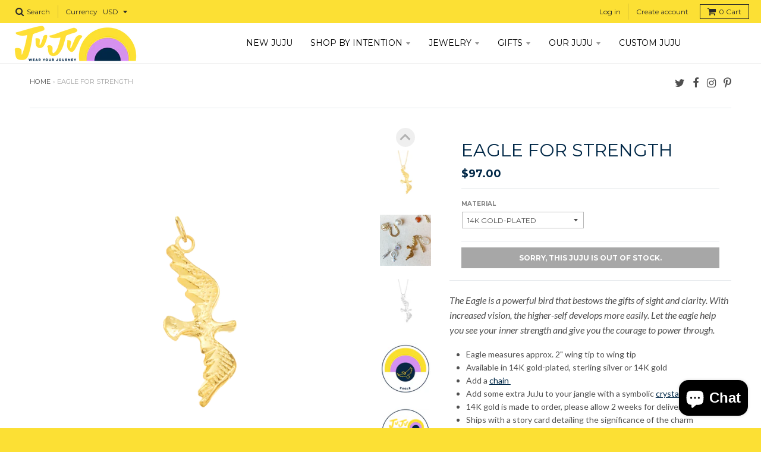

--- FILE ---
content_type: text/html; charset=utf-8
request_url: https://jujusupply.com/products/eagle
body_size: 25340
content:















<!doctype html>
<!--[if IE 8]><html class="no-js lt-ie9" lang="en"> <![endif]-->
<!--[if IE 9 ]><html class="ie9 no-js"> <![endif]-->
<!--[if (gt IE 9)|!(IE)]><!--> <html class="no-js" lang="en"> <!--<![endif]-->
<head>
 <meta name="google-site-verification" content="Fs5Dky1OakkMJr_g9ZeCb6VutEA_oUcQ8jkGuyPR54A" />

  <meta charset="utf-8">
  <meta http-equiv="X-UA-Compatible" content="IE=edge,chrome=1">
  <link rel="canonical" href="https://jujusupply.com/products/eagle">
  <meta name="viewport" content="width=device-width,initial-scale=1">
  <meta name="theme-color" content="#012847">


  <link href="https://cdn.jsdelivr.net/npm/bootstrap@5.3.3/dist/css/bootstrap.min.css" rel="stylesheet" integrity="sha384-QWTKZyjpPEjISv5WaRU9OFeRpok6YctnYmDr5pNlyT2bRjXh0JMhjY6hW+ALEwIH" crossorigin="anonymous">
  <script src="https://cdn.jsdelivr.net/npm/bootstrap@5.3.3/dist/js/bootstrap.bundle.min.js" integrity="sha384-YvpcrYf0tY3lHB60NNkmXc5s9fDVZLESaAA55NDzOxhy9GkcIdslK1eN7N6jIeHz" crossorigin="anonymous"></script>


  
  <link rel="shortcut icon" href="//jujusupply.com/cdn/shop/files/favicon_small_7232ea75-bd07-4e81-b31c-e0500d9b94df_32x32.png?v=1613665979" type="image/png" />
  

  <title>
    Eagle for Strength &ndash; JuJu Supply Co.
  </title>

  
    <meta name="description" content="The Eagle is a powerful bird that bestows the gifts of sight and clarity. With increased vision, the higher-self develops more easily. Let the eagle help you see your inner strength and give you the courage to power through.   Eagle measures approx. 2&quot; wing tip to wing tip Available in 14K gold-plated, sterling silver ">
  

  <div class="powr-popup" id="38f6e463_1663617717"></div><script src="https://www.powr.io/powr.js?platform=shopify"></script>
  
  
<!-- Google Tag Manager -->
<script>(function(w,d,s,l,i){w[l]=w[l]||[];w[l].push({'gtm.start':
new Date().getTime(),event:'gtm.js'});var f=d.getElementsByTagName(s)[0],
j=d.createElement(s),dl=l!='dataLayer'?'&l='+l:'';j.async=true;j.src=
'https://www.googletagmanager.com/gtm.js?id='+i+dl;f.parentNode.insertBefore(j,f);
})(window,document,'script','dataLayer','GTM-T9K753W');</script>
<!-- End Google Tag Manager -->
<!-- Global site tag (gtag.js) - Google Analytics -->
<script async src="https://www.googletagmanager.com/gtag/js?id=G-F814Z9M703"></script>
<script>
  window.dataLayer = window.dataLayer || [];
  function gtag(){dataLayer.push(arguments);}
  gtag('js', new Date());

  gtag('config', 'G-F814Z9M703');
</script>

  
<meta property="og:site_name" content="JuJu Supply Co.">
<meta property="og:url" content="https://jujusupply.com/products/eagle">
<meta property="og:title" content="Eagle for Strength">
<meta property="og:type" content="product">
<meta property="og:description" content="The Eagle is a powerful bird that bestows the gifts of sight and clarity. With increased vision, the higher-self develops more easily. Let the eagle help you see your inner strength and give you the courage to power through.   Eagle measures approx. 2&quot; wing tip to wing tip Available in 14K gold-plated, sterling silver "><meta property="og:price:amount" content="77.00">
  <meta property="og:price:currency" content="USD"><meta property="og:image" content="http://jujusupply.com/cdn/shop/products/Product_Image_With_Chain160_1024x1024.jpg?v=1734355991"><meta property="og:image" content="http://jujusupply.com/cdn/shop/products/jujusupply_72304874_567907500442835_863837284343226873_n_1024x1024.jpg?v=1734355991"><meta property="og:image" content="http://jujusupply.com/cdn/shop/products/Product_Image_With_Chain161_1024x1024.jpg?v=1734355991">
<meta property="og:image:secure_url" content="https://jujusupply.com/cdn/shop/products/Product_Image_With_Chain160_1024x1024.jpg?v=1734355991"><meta property="og:image:secure_url" content="https://jujusupply.com/cdn/shop/products/jujusupply_72304874_567907500442835_863837284343226873_n_1024x1024.jpg?v=1734355991"><meta property="og:image:secure_url" content="https://jujusupply.com/cdn/shop/products/Product_Image_With_Chain161_1024x1024.jpg?v=1734355991">

<meta name="twitter:site" content="@jujusupplyco">
<meta name="twitter:card" content="summary_large_image">
<meta name="twitter:title" content="Eagle for Strength">
<meta name="twitter:description" content="The Eagle is a powerful bird that bestows the gifts of sight and clarity. With increased vision, the higher-self develops more easily. Let the eagle help you see your inner strength and give you the courage to power through.   Eagle measures approx. 2&quot; wing tip to wing tip Available in 14K gold-plated, sterling silver ">

  <meta name="facebook-domain-verification" content="08eqmtpd7bds3e6wb9tv6qwsi79oym" />

  
  <script>window.performance && window.performance.mark && window.performance.mark('shopify.content_for_header.start');</script><meta name="google-site-verification" content="52SCitzWplZKh-pMV-QRmh5rj7tOIaLcNxO4J8ILe7c">
<meta name="google-site-verification" content="0ZPjBdWoEuYha8BoE0HRALo3c6jbbsGl2s_uxj3zoZ4">
<meta name="facebook-domain-verification" content="87d992bfjgz0o6lunanbrapzjld22q">
<meta id="shopify-digital-wallet" name="shopify-digital-wallet" content="/12771597/digital_wallets/dialog">
<meta name="shopify-checkout-api-token" content="5abb73292493269497214d306ce142c1">
<meta id="in-context-paypal-metadata" data-shop-id="12771597" data-venmo-supported="false" data-environment="production" data-locale="en_US" data-paypal-v4="true" data-currency="USD">
<link rel="alternate" type="application/json+oembed" href="https://jujusupply.com/products/eagle.oembed">
<script async="async" src="/checkouts/internal/preloads.js?locale=en-US"></script>
<link rel="preconnect" href="https://shop.app" crossorigin="anonymous">
<script async="async" src="https://shop.app/checkouts/internal/preloads.js?locale=en-US&shop_id=12771597" crossorigin="anonymous"></script>
<script id="apple-pay-shop-capabilities" type="application/json">{"shopId":12771597,"countryCode":"US","currencyCode":"USD","merchantCapabilities":["supports3DS"],"merchantId":"gid:\/\/shopify\/Shop\/12771597","merchantName":"JuJu Supply Co.","requiredBillingContactFields":["postalAddress","email","phone"],"requiredShippingContactFields":["postalAddress","email","phone"],"shippingType":"shipping","supportedNetworks":["visa","masterCard","amex","discover","elo","jcb"],"total":{"type":"pending","label":"JuJu Supply Co.","amount":"1.00"},"shopifyPaymentsEnabled":true,"supportsSubscriptions":true}</script>
<script id="shopify-features" type="application/json">{"accessToken":"5abb73292493269497214d306ce142c1","betas":["rich-media-storefront-analytics"],"domain":"jujusupply.com","predictiveSearch":true,"shopId":12771597,"locale":"en"}</script>
<script>var Shopify = Shopify || {};
Shopify.shop = "good-juju-supply-co.myshopify.com";
Shopify.locale = "en";
Shopify.currency = {"active":"USD","rate":"1.0"};
Shopify.country = "US";
Shopify.theme = {"name":"Copy of 🚧 District - Sidekick Refresh (06\/11\/2024)","id":172118344000,"schema_name":"District","schema_version":"2.4.1","theme_store_id":735,"role":"main"};
Shopify.theme.handle = "null";
Shopify.theme.style = {"id":null,"handle":null};
Shopify.cdnHost = "jujusupply.com/cdn";
Shopify.routes = Shopify.routes || {};
Shopify.routes.root = "/";</script>
<script type="module">!function(o){(o.Shopify=o.Shopify||{}).modules=!0}(window);</script>
<script>!function(o){function n(){var o=[];function n(){o.push(Array.prototype.slice.apply(arguments))}return n.q=o,n}var t=o.Shopify=o.Shopify||{};t.loadFeatures=n(),t.autoloadFeatures=n()}(window);</script>
<script>
  window.ShopifyPay = window.ShopifyPay || {};
  window.ShopifyPay.apiHost = "shop.app\/pay";
  window.ShopifyPay.redirectState = null;
</script>
<script id="shop-js-analytics" type="application/json">{"pageType":"product"}</script>
<script defer="defer" async type="module" src="//jujusupply.com/cdn/shopifycloud/shop-js/modules/v2/client.init-shop-cart-sync_BApSsMSl.en.esm.js"></script>
<script defer="defer" async type="module" src="//jujusupply.com/cdn/shopifycloud/shop-js/modules/v2/chunk.common_CBoos6YZ.esm.js"></script>
<script type="module">
  await import("//jujusupply.com/cdn/shopifycloud/shop-js/modules/v2/client.init-shop-cart-sync_BApSsMSl.en.esm.js");
await import("//jujusupply.com/cdn/shopifycloud/shop-js/modules/v2/chunk.common_CBoos6YZ.esm.js");

  window.Shopify.SignInWithShop?.initShopCartSync?.({"fedCMEnabled":true,"windoidEnabled":true});

</script>
<script>
  window.Shopify = window.Shopify || {};
  if (!window.Shopify.featureAssets) window.Shopify.featureAssets = {};
  window.Shopify.featureAssets['shop-js'] = {"shop-cart-sync":["modules/v2/client.shop-cart-sync_DJczDl9f.en.esm.js","modules/v2/chunk.common_CBoos6YZ.esm.js"],"init-fed-cm":["modules/v2/client.init-fed-cm_BzwGC0Wi.en.esm.js","modules/v2/chunk.common_CBoos6YZ.esm.js"],"init-windoid":["modules/v2/client.init-windoid_BS26ThXS.en.esm.js","modules/v2/chunk.common_CBoos6YZ.esm.js"],"init-shop-email-lookup-coordinator":["modules/v2/client.init-shop-email-lookup-coordinator_DFwWcvrS.en.esm.js","modules/v2/chunk.common_CBoos6YZ.esm.js"],"shop-cash-offers":["modules/v2/client.shop-cash-offers_DthCPNIO.en.esm.js","modules/v2/chunk.common_CBoos6YZ.esm.js","modules/v2/chunk.modal_Bu1hFZFC.esm.js"],"shop-button":["modules/v2/client.shop-button_D_JX508o.en.esm.js","modules/v2/chunk.common_CBoos6YZ.esm.js"],"shop-toast-manager":["modules/v2/client.shop-toast-manager_tEhgP2F9.en.esm.js","modules/v2/chunk.common_CBoos6YZ.esm.js"],"avatar":["modules/v2/client.avatar_BTnouDA3.en.esm.js"],"pay-button":["modules/v2/client.pay-button_BuNmcIr_.en.esm.js","modules/v2/chunk.common_CBoos6YZ.esm.js"],"init-shop-cart-sync":["modules/v2/client.init-shop-cart-sync_BApSsMSl.en.esm.js","modules/v2/chunk.common_CBoos6YZ.esm.js"],"shop-login-button":["modules/v2/client.shop-login-button_DwLgFT0K.en.esm.js","modules/v2/chunk.common_CBoos6YZ.esm.js","modules/v2/chunk.modal_Bu1hFZFC.esm.js"],"init-customer-accounts-sign-up":["modules/v2/client.init-customer-accounts-sign-up_TlVCiykN.en.esm.js","modules/v2/client.shop-login-button_DwLgFT0K.en.esm.js","modules/v2/chunk.common_CBoos6YZ.esm.js","modules/v2/chunk.modal_Bu1hFZFC.esm.js"],"init-shop-for-new-customer-accounts":["modules/v2/client.init-shop-for-new-customer-accounts_DrjXSI53.en.esm.js","modules/v2/client.shop-login-button_DwLgFT0K.en.esm.js","modules/v2/chunk.common_CBoos6YZ.esm.js","modules/v2/chunk.modal_Bu1hFZFC.esm.js"],"init-customer-accounts":["modules/v2/client.init-customer-accounts_C0Oh2ljF.en.esm.js","modules/v2/client.shop-login-button_DwLgFT0K.en.esm.js","modules/v2/chunk.common_CBoos6YZ.esm.js","modules/v2/chunk.modal_Bu1hFZFC.esm.js"],"shop-follow-button":["modules/v2/client.shop-follow-button_C5D3XtBb.en.esm.js","modules/v2/chunk.common_CBoos6YZ.esm.js","modules/v2/chunk.modal_Bu1hFZFC.esm.js"],"checkout-modal":["modules/v2/client.checkout-modal_8TC_1FUY.en.esm.js","modules/v2/chunk.common_CBoos6YZ.esm.js","modules/v2/chunk.modal_Bu1hFZFC.esm.js"],"lead-capture":["modules/v2/client.lead-capture_D-pmUjp9.en.esm.js","modules/v2/chunk.common_CBoos6YZ.esm.js","modules/v2/chunk.modal_Bu1hFZFC.esm.js"],"shop-login":["modules/v2/client.shop-login_BmtnoEUo.en.esm.js","modules/v2/chunk.common_CBoos6YZ.esm.js","modules/v2/chunk.modal_Bu1hFZFC.esm.js"],"payment-terms":["modules/v2/client.payment-terms_BHOWV7U_.en.esm.js","modules/v2/chunk.common_CBoos6YZ.esm.js","modules/v2/chunk.modal_Bu1hFZFC.esm.js"]};
</script>
<script>(function() {
  var isLoaded = false;
  function asyncLoad() {
    if (isLoaded) return;
    isLoaded = true;
    var urls = ["https:\/\/shopify.covet.pics\/covet-pics-widget-inject.js?shop=good-juju-supply-co.myshopify.com","https:\/\/cdn.shopify.com\/s\/files\/1\/1277\/1597\/t\/38\/assets\/hI8v0uMALIjg9ZPp.js?v=1608659406\u0026shopId=14771\u0026shop=good-juju-supply-co.myshopify.com","\/\/www.powr.io\/powr.js?powr-token=good-juju-supply-co.myshopify.com\u0026external-type=shopify\u0026shop=good-juju-supply-co.myshopify.com","https:\/\/cdn.s3.pop-convert.com\/pcjs.production.min.js?unique_id=good-juju-supply-co.myshopify.com\u0026shop=good-juju-supply-co.myshopify.com","https:\/\/script.pop-convert.com\/new-micro\/production.pc.min.js?unique_id=good-juju-supply-co.myshopify.com\u0026shop=good-juju-supply-co.myshopify.com","https:\/\/cdn.hextom.com\/js\/quickannouncementbar.js?shop=good-juju-supply-co.myshopify.com","https:\/\/na.shgcdn3.com\/pixel-collector.js?shop=good-juju-supply-co.myshopify.com"];
    for (var i = 0; i < urls.length; i++) {
      var s = document.createElement('script');
      s.type = 'text/javascript';
      s.async = true;
      s.src = urls[i];
      var x = document.getElementsByTagName('script')[0];
      x.parentNode.insertBefore(s, x);
    }
  };
  if(window.attachEvent) {
    window.attachEvent('onload', asyncLoad);
  } else {
    window.addEventListener('load', asyncLoad, false);
  }
})();</script>
<script id="__st">var __st={"a":12771597,"offset":-25200,"reqid":"5fa934fe-a5d9-4db1-84c8-0ffa345a39e8-1768934426","pageurl":"jujusupply.com\/products\/eagle","u":"be3b2e77b6ff","p":"product","rtyp":"product","rid":2118312493153};</script>
<script>window.ShopifyPaypalV4VisibilityTracking = true;</script>
<script id="captcha-bootstrap">!function(){'use strict';const t='contact',e='account',n='new_comment',o=[[t,t],['blogs',n],['comments',n],[t,'customer']],c=[[e,'customer_login'],[e,'guest_login'],[e,'recover_customer_password'],[e,'create_customer']],r=t=>t.map((([t,e])=>`form[action*='/${t}']:not([data-nocaptcha='true']) input[name='form_type'][value='${e}']`)).join(','),a=t=>()=>t?[...document.querySelectorAll(t)].map((t=>t.form)):[];function s(){const t=[...o],e=r(t);return a(e)}const i='password',u='form_key',d=['recaptcha-v3-token','g-recaptcha-response','h-captcha-response',i],f=()=>{try{return window.sessionStorage}catch{return}},m='__shopify_v',_=t=>t.elements[u];function p(t,e,n=!1){try{const o=window.sessionStorage,c=JSON.parse(o.getItem(e)),{data:r}=function(t){const{data:e,action:n}=t;return t[m]||n?{data:e,action:n}:{data:t,action:n}}(c);for(const[e,n]of Object.entries(r))t.elements[e]&&(t.elements[e].value=n);n&&o.removeItem(e)}catch(o){console.error('form repopulation failed',{error:o})}}const l='form_type',E='cptcha';function T(t){t.dataset[E]=!0}const w=window,h=w.document,L='Shopify',v='ce_forms',y='captcha';let A=!1;((t,e)=>{const n=(g='f06e6c50-85a8-45c8-87d0-21a2b65856fe',I='https://cdn.shopify.com/shopifycloud/storefront-forms-hcaptcha/ce_storefront_forms_captcha_hcaptcha.v1.5.2.iife.js',D={infoText:'Protected by hCaptcha',privacyText:'Privacy',termsText:'Terms'},(t,e,n)=>{const o=w[L][v],c=o.bindForm;if(c)return c(t,g,e,D).then(n);var r;o.q.push([[t,g,e,D],n]),r=I,A||(h.body.append(Object.assign(h.createElement('script'),{id:'captcha-provider',async:!0,src:r})),A=!0)});var g,I,D;w[L]=w[L]||{},w[L][v]=w[L][v]||{},w[L][v].q=[],w[L][y]=w[L][y]||{},w[L][y].protect=function(t,e){n(t,void 0,e),T(t)},Object.freeze(w[L][y]),function(t,e,n,w,h,L){const[v,y,A,g]=function(t,e,n){const i=e?o:[],u=t?c:[],d=[...i,...u],f=r(d),m=r(i),_=r(d.filter((([t,e])=>n.includes(e))));return[a(f),a(m),a(_),s()]}(w,h,L),I=t=>{const e=t.target;return e instanceof HTMLFormElement?e:e&&e.form},D=t=>v().includes(t);t.addEventListener('submit',(t=>{const e=I(t);if(!e)return;const n=D(e)&&!e.dataset.hcaptchaBound&&!e.dataset.recaptchaBound,o=_(e),c=g().includes(e)&&(!o||!o.value);(n||c)&&t.preventDefault(),c&&!n&&(function(t){try{if(!f())return;!function(t){const e=f();if(!e)return;const n=_(t);if(!n)return;const o=n.value;o&&e.removeItem(o)}(t);const e=Array.from(Array(32),(()=>Math.random().toString(36)[2])).join('');!function(t,e){_(t)||t.append(Object.assign(document.createElement('input'),{type:'hidden',name:u})),t.elements[u].value=e}(t,e),function(t,e){const n=f();if(!n)return;const o=[...t.querySelectorAll(`input[type='${i}']`)].map((({name:t})=>t)),c=[...d,...o],r={};for(const[a,s]of new FormData(t).entries())c.includes(a)||(r[a]=s);n.setItem(e,JSON.stringify({[m]:1,action:t.action,data:r}))}(t,e)}catch(e){console.error('failed to persist form',e)}}(e),e.submit())}));const S=(t,e)=>{t&&!t.dataset[E]&&(n(t,e.some((e=>e===t))),T(t))};for(const o of['focusin','change'])t.addEventListener(o,(t=>{const e=I(t);D(e)&&S(e,y())}));const B=e.get('form_key'),M=e.get(l),P=B&&M;t.addEventListener('DOMContentLoaded',(()=>{const t=y();if(P)for(const e of t)e.elements[l].value===M&&p(e,B);[...new Set([...A(),...v().filter((t=>'true'===t.dataset.shopifyCaptcha))])].forEach((e=>S(e,t)))}))}(h,new URLSearchParams(w.location.search),n,t,e,['guest_login'])})(!0,!0)}();</script>
<script integrity="sha256-4kQ18oKyAcykRKYeNunJcIwy7WH5gtpwJnB7kiuLZ1E=" data-source-attribution="shopify.loadfeatures" defer="defer" src="//jujusupply.com/cdn/shopifycloud/storefront/assets/storefront/load_feature-a0a9edcb.js" crossorigin="anonymous"></script>
<script crossorigin="anonymous" defer="defer" src="//jujusupply.com/cdn/shopifycloud/storefront/assets/shopify_pay/storefront-65b4c6d7.js?v=20250812"></script>
<script data-source-attribution="shopify.dynamic_checkout.dynamic.init">var Shopify=Shopify||{};Shopify.PaymentButton=Shopify.PaymentButton||{isStorefrontPortableWallets:!0,init:function(){window.Shopify.PaymentButton.init=function(){};var t=document.createElement("script");t.src="https://jujusupply.com/cdn/shopifycloud/portable-wallets/latest/portable-wallets.en.js",t.type="module",document.head.appendChild(t)}};
</script>
<script data-source-attribution="shopify.dynamic_checkout.buyer_consent">
  function portableWalletsHideBuyerConsent(e){var t=document.getElementById("shopify-buyer-consent"),n=document.getElementById("shopify-subscription-policy-button");t&&n&&(t.classList.add("hidden"),t.setAttribute("aria-hidden","true"),n.removeEventListener("click",e))}function portableWalletsShowBuyerConsent(e){var t=document.getElementById("shopify-buyer-consent"),n=document.getElementById("shopify-subscription-policy-button");t&&n&&(t.classList.remove("hidden"),t.removeAttribute("aria-hidden"),n.addEventListener("click",e))}window.Shopify?.PaymentButton&&(window.Shopify.PaymentButton.hideBuyerConsent=portableWalletsHideBuyerConsent,window.Shopify.PaymentButton.showBuyerConsent=portableWalletsShowBuyerConsent);
</script>
<script data-source-attribution="shopify.dynamic_checkout.cart.bootstrap">document.addEventListener("DOMContentLoaded",(function(){function t(){return document.querySelector("shopify-accelerated-checkout-cart, shopify-accelerated-checkout")}if(t())Shopify.PaymentButton.init();else{new MutationObserver((function(e,n){t()&&(Shopify.PaymentButton.init(),n.disconnect())})).observe(document.body,{childList:!0,subtree:!0})}}));
</script>
<link id="shopify-accelerated-checkout-styles" rel="stylesheet" media="screen" href="https://jujusupply.com/cdn/shopifycloud/portable-wallets/latest/accelerated-checkout-backwards-compat.css" crossorigin="anonymous">
<style id="shopify-accelerated-checkout-cart">
        #shopify-buyer-consent {
  margin-top: 1em;
  display: inline-block;
  width: 100%;
}

#shopify-buyer-consent.hidden {
  display: none;
}

#shopify-subscription-policy-button {
  background: none;
  border: none;
  padding: 0;
  text-decoration: underline;
  font-size: inherit;
  cursor: pointer;
}

#shopify-subscription-policy-button::before {
  box-shadow: none;
}

      </style>

<script>window.performance && window.performance.mark && window.performance.mark('shopify.content_for_header.end');</script>
  





  <script type="text/javascript">
    
      window.__shgMoneyFormat = window.__shgMoneyFormat || {"AED":{"currency":"AED","currency_symbol":"د.إ","currency_symbol_location":"left","decimal_places":2,"decimal_separator":".","thousands_separator":","},"AFN":{"currency":"AFN","currency_symbol":"؋","currency_symbol_location":"left","decimal_places":2,"decimal_separator":".","thousands_separator":","},"ALL":{"currency":"ALL","currency_symbol":"L","currency_symbol_location":"left","decimal_places":2,"decimal_separator":".","thousands_separator":","},"AMD":{"currency":"AMD","currency_symbol":"դր.","currency_symbol_location":"left","decimal_places":2,"decimal_separator":".","thousands_separator":","},"ANG":{"currency":"ANG","currency_symbol":"ƒ","currency_symbol_location":"left","decimal_places":2,"decimal_separator":".","thousands_separator":","},"AUD":{"currency":"AUD","currency_symbol":"$","currency_symbol_location":"left","decimal_places":2,"decimal_separator":".","thousands_separator":","},"AWG":{"currency":"AWG","currency_symbol":"ƒ","currency_symbol_location":"left","decimal_places":2,"decimal_separator":".","thousands_separator":","},"AZN":{"currency":"AZN","currency_symbol":"₼","currency_symbol_location":"left","decimal_places":2,"decimal_separator":".","thousands_separator":","},"BAM":{"currency":"BAM","currency_symbol":"КМ","currency_symbol_location":"left","decimal_places":2,"decimal_separator":".","thousands_separator":","},"BBD":{"currency":"BBD","currency_symbol":"$","currency_symbol_location":"left","decimal_places":2,"decimal_separator":".","thousands_separator":","},"BDT":{"currency":"BDT","currency_symbol":"৳","currency_symbol_location":"left","decimal_places":2,"decimal_separator":".","thousands_separator":","},"BIF":{"currency":"BIF","currency_symbol":"Fr","currency_symbol_location":"left","decimal_places":2,"decimal_separator":".","thousands_separator":","},"BND":{"currency":"BND","currency_symbol":"$","currency_symbol_location":"left","decimal_places":2,"decimal_separator":".","thousands_separator":","},"BOB":{"currency":"BOB","currency_symbol":"Bs.","currency_symbol_location":"left","decimal_places":2,"decimal_separator":".","thousands_separator":","},"BSD":{"currency":"BSD","currency_symbol":"$","currency_symbol_location":"left","decimal_places":2,"decimal_separator":".","thousands_separator":","},"BWP":{"currency":"BWP","currency_symbol":"P","currency_symbol_location":"left","decimal_places":2,"decimal_separator":".","thousands_separator":","},"BZD":{"currency":"BZD","currency_symbol":"$","currency_symbol_location":"left","decimal_places":2,"decimal_separator":".","thousands_separator":","},"CAD":{"currency":"CAD","currency_symbol":"$","currency_symbol_location":"left","decimal_places":2,"decimal_separator":".","thousands_separator":","},"CDF":{"currency":"CDF","currency_symbol":"Fr","currency_symbol_location":"left","decimal_places":2,"decimal_separator":".","thousands_separator":","},"CHF":{"currency":"CHF","currency_symbol":"CHF","currency_symbol_location":"left","decimal_places":2,"decimal_separator":".","thousands_separator":","},"CNY":{"currency":"CNY","currency_symbol":"¥","currency_symbol_location":"left","decimal_places":2,"decimal_separator":".","thousands_separator":","},"CRC":{"currency":"CRC","currency_symbol":"₡","currency_symbol_location":"left","decimal_places":2,"decimal_separator":".","thousands_separator":","},"CVE":{"currency":"CVE","currency_symbol":"$","currency_symbol_location":"left","decimal_places":2,"decimal_separator":".","thousands_separator":","},"CZK":{"currency":"CZK","currency_symbol":"Kč","currency_symbol_location":"left","decimal_places":2,"decimal_separator":".","thousands_separator":","},"DJF":{"currency":"DJF","currency_symbol":"Fdj","currency_symbol_location":"left","decimal_places":2,"decimal_separator":".","thousands_separator":","},"DKK":{"currency":"DKK","currency_symbol":"kr.","currency_symbol_location":"left","decimal_places":2,"decimal_separator":".","thousands_separator":","},"DOP":{"currency":"DOP","currency_symbol":"$","currency_symbol_location":"left","decimal_places":2,"decimal_separator":".","thousands_separator":","},"DZD":{"currency":"DZD","currency_symbol":"د.ج","currency_symbol_location":"left","decimal_places":2,"decimal_separator":".","thousands_separator":","},"EGP":{"currency":"EGP","currency_symbol":"ج.م","currency_symbol_location":"left","decimal_places":2,"decimal_separator":".","thousands_separator":","},"ETB":{"currency":"ETB","currency_symbol":"Br","currency_symbol_location":"left","decimal_places":2,"decimal_separator":".","thousands_separator":","},"EUR":{"currency":"EUR","currency_symbol":"€","currency_symbol_location":"left","decimal_places":2,"decimal_separator":".","thousands_separator":","},"FJD":{"currency":"FJD","currency_symbol":"$","currency_symbol_location":"left","decimal_places":2,"decimal_separator":".","thousands_separator":","},"FKP":{"currency":"FKP","currency_symbol":"£","currency_symbol_location":"left","decimal_places":2,"decimal_separator":".","thousands_separator":","},"GBP":{"currency":"GBP","currency_symbol":"£","currency_symbol_location":"left","decimal_places":2,"decimal_separator":".","thousands_separator":","},"GMD":{"currency":"GMD","currency_symbol":"D","currency_symbol_location":"left","decimal_places":2,"decimal_separator":".","thousands_separator":","},"GNF":{"currency":"GNF","currency_symbol":"Fr","currency_symbol_location":"left","decimal_places":2,"decimal_separator":".","thousands_separator":","},"GTQ":{"currency":"GTQ","currency_symbol":"Q","currency_symbol_location":"left","decimal_places":2,"decimal_separator":".","thousands_separator":","},"GYD":{"currency":"GYD","currency_symbol":"$","currency_symbol_location":"left","decimal_places":2,"decimal_separator":".","thousands_separator":","},"HKD":{"currency":"HKD","currency_symbol":"$","currency_symbol_location":"left","decimal_places":2,"decimal_separator":".","thousands_separator":","},"HNL":{"currency":"HNL","currency_symbol":"L","currency_symbol_location":"left","decimal_places":2,"decimal_separator":".","thousands_separator":","},"HUF":{"currency":"HUF","currency_symbol":"Ft","currency_symbol_location":"left","decimal_places":2,"decimal_separator":".","thousands_separator":","},"IDR":{"currency":"IDR","currency_symbol":"Rp","currency_symbol_location":"left","decimal_places":2,"decimal_separator":".","thousands_separator":","},"ILS":{"currency":"ILS","currency_symbol":"₪","currency_symbol_location":"left","decimal_places":2,"decimal_separator":".","thousands_separator":","},"INR":{"currency":"INR","currency_symbol":"₹","currency_symbol_location":"left","decimal_places":2,"decimal_separator":".","thousands_separator":","},"ISK":{"currency":"ISK","currency_symbol":"kr.","currency_symbol_location":"left","decimal_places":2,"decimal_separator":".","thousands_separator":","},"JMD":{"currency":"JMD","currency_symbol":"$","currency_symbol_location":"left","decimal_places":2,"decimal_separator":".","thousands_separator":","},"JPY":{"currency":"JPY","currency_symbol":"¥","currency_symbol_location":"left","decimal_places":2,"decimal_separator":".","thousands_separator":","},"KES":{"currency":"KES","currency_symbol":"KSh","currency_symbol_location":"left","decimal_places":2,"decimal_separator":".","thousands_separator":","},"KGS":{"currency":"KGS","currency_symbol":"som","currency_symbol_location":"left","decimal_places":2,"decimal_separator":".","thousands_separator":","},"KHR":{"currency":"KHR","currency_symbol":"៛","currency_symbol_location":"left","decimal_places":2,"decimal_separator":".","thousands_separator":","},"KMF":{"currency":"KMF","currency_symbol":"Fr","currency_symbol_location":"left","decimal_places":2,"decimal_separator":".","thousands_separator":","},"KRW":{"currency":"KRW","currency_symbol":"₩","currency_symbol_location":"left","decimal_places":2,"decimal_separator":".","thousands_separator":","},"KYD":{"currency":"KYD","currency_symbol":"$","currency_symbol_location":"left","decimal_places":2,"decimal_separator":".","thousands_separator":","},"KZT":{"currency":"KZT","currency_symbol":"₸","currency_symbol_location":"left","decimal_places":2,"decimal_separator":".","thousands_separator":","},"LAK":{"currency":"LAK","currency_symbol":"₭","currency_symbol_location":"left","decimal_places":2,"decimal_separator":".","thousands_separator":","},"LBP":{"currency":"LBP","currency_symbol":"ل.ل","currency_symbol_location":"left","decimal_places":2,"decimal_separator":".","thousands_separator":","},"LKR":{"currency":"LKR","currency_symbol":"₨","currency_symbol_location":"left","decimal_places":2,"decimal_separator":".","thousands_separator":","},"MAD":{"currency":"MAD","currency_symbol":"د.م.","currency_symbol_location":"left","decimal_places":2,"decimal_separator":".","thousands_separator":","},"MDL":{"currency":"MDL","currency_symbol":"L","currency_symbol_location":"left","decimal_places":2,"decimal_separator":".","thousands_separator":","},"MKD":{"currency":"MKD","currency_symbol":"ден","currency_symbol_location":"left","decimal_places":2,"decimal_separator":".","thousands_separator":","},"MMK":{"currency":"MMK","currency_symbol":"K","currency_symbol_location":"left","decimal_places":2,"decimal_separator":".","thousands_separator":","},"MNT":{"currency":"MNT","currency_symbol":"₮","currency_symbol_location":"left","decimal_places":2,"decimal_separator":".","thousands_separator":","},"MOP":{"currency":"MOP","currency_symbol":"P","currency_symbol_location":"left","decimal_places":2,"decimal_separator":".","thousands_separator":","},"MUR":{"currency":"MUR","currency_symbol":"₨","currency_symbol_location":"left","decimal_places":2,"decimal_separator":".","thousands_separator":","},"MVR":{"currency":"MVR","currency_symbol":"MVR","currency_symbol_location":"left","decimal_places":2,"decimal_separator":".","thousands_separator":","},"MWK":{"currency":"MWK","currency_symbol":"MK","currency_symbol_location":"left","decimal_places":2,"decimal_separator":".","thousands_separator":","},"MYR":{"currency":"MYR","currency_symbol":"RM","currency_symbol_location":"left","decimal_places":2,"decimal_separator":".","thousands_separator":","},"NGN":{"currency":"NGN","currency_symbol":"₦","currency_symbol_location":"left","decimal_places":2,"decimal_separator":".","thousands_separator":","},"NIO":{"currency":"NIO","currency_symbol":"C$","currency_symbol_location":"left","decimal_places":2,"decimal_separator":".","thousands_separator":","},"NPR":{"currency":"NPR","currency_symbol":"Rs.","currency_symbol_location":"left","decimal_places":2,"decimal_separator":".","thousands_separator":","},"NZD":{"currency":"NZD","currency_symbol":"$","currency_symbol_location":"left","decimal_places":2,"decimal_separator":".","thousands_separator":","},"PEN":{"currency":"PEN","currency_symbol":"S/","currency_symbol_location":"left","decimal_places":2,"decimal_separator":".","thousands_separator":","},"PGK":{"currency":"PGK","currency_symbol":"K","currency_symbol_location":"left","decimal_places":2,"decimal_separator":".","thousands_separator":","},"PHP":{"currency":"PHP","currency_symbol":"₱","currency_symbol_location":"left","decimal_places":2,"decimal_separator":".","thousands_separator":","},"PKR":{"currency":"PKR","currency_symbol":"₨","currency_symbol_location":"left","decimal_places":2,"decimal_separator":".","thousands_separator":","},"PLN":{"currency":"PLN","currency_symbol":"zł","currency_symbol_location":"left","decimal_places":2,"decimal_separator":".","thousands_separator":","},"PYG":{"currency":"PYG","currency_symbol":"₲","currency_symbol_location":"left","decimal_places":2,"decimal_separator":".","thousands_separator":","},"QAR":{"currency":"QAR","currency_symbol":"ر.ق","currency_symbol_location":"left","decimal_places":2,"decimal_separator":".","thousands_separator":","},"RON":{"currency":"RON","currency_symbol":"Lei","currency_symbol_location":"left","decimal_places":2,"decimal_separator":".","thousands_separator":","},"RSD":{"currency":"RSD","currency_symbol":"РСД","currency_symbol_location":"left","decimal_places":2,"decimal_separator":".","thousands_separator":","},"RWF":{"currency":"RWF","currency_symbol":"FRw","currency_symbol_location":"left","decimal_places":2,"decimal_separator":".","thousands_separator":","},"SAR":{"currency":"SAR","currency_symbol":"ر.س","currency_symbol_location":"left","decimal_places":2,"decimal_separator":".","thousands_separator":","},"SBD":{"currency":"SBD","currency_symbol":"$","currency_symbol_location":"left","decimal_places":2,"decimal_separator":".","thousands_separator":","},"SEK":{"currency":"SEK","currency_symbol":"kr","currency_symbol_location":"left","decimal_places":2,"decimal_separator":".","thousands_separator":","},"SGD":{"currency":"SGD","currency_symbol":"$","currency_symbol_location":"left","decimal_places":2,"decimal_separator":".","thousands_separator":","},"SHP":{"currency":"SHP","currency_symbol":"£","currency_symbol_location":"left","decimal_places":2,"decimal_separator":".","thousands_separator":","},"SLL":{"currency":"SLL","currency_symbol":"Le","currency_symbol_location":"left","decimal_places":2,"decimal_separator":".","thousands_separator":","},"STD":{"currency":"STD","currency_symbol":"Db","currency_symbol_location":"left","decimal_places":2,"decimal_separator":".","thousands_separator":","},"THB":{"currency":"THB","currency_symbol":"฿","currency_symbol_location":"left","decimal_places":2,"decimal_separator":".","thousands_separator":","},"TJS":{"currency":"TJS","currency_symbol":"ЅМ","currency_symbol_location":"left","decimal_places":2,"decimal_separator":".","thousands_separator":","},"TOP":{"currency":"TOP","currency_symbol":"T$","currency_symbol_location":"left","decimal_places":2,"decimal_separator":".","thousands_separator":","},"TTD":{"currency":"TTD","currency_symbol":"$","currency_symbol_location":"left","decimal_places":2,"decimal_separator":".","thousands_separator":","},"TWD":{"currency":"TWD","currency_symbol":"$","currency_symbol_location":"left","decimal_places":2,"decimal_separator":".","thousands_separator":","},"TZS":{"currency":"TZS","currency_symbol":"Sh","currency_symbol_location":"left","decimal_places":2,"decimal_separator":".","thousands_separator":","},"UAH":{"currency":"UAH","currency_symbol":"₴","currency_symbol_location":"left","decimal_places":2,"decimal_separator":".","thousands_separator":","},"UGX":{"currency":"UGX","currency_symbol":"USh","currency_symbol_location":"left","decimal_places":2,"decimal_separator":".","thousands_separator":","},"USD":{"currency":"USD","currency_symbol":"$","currency_symbol_location":"left","decimal_places":2,"decimal_separator":".","thousands_separator":","},"UYU":{"currency":"UYU","currency_symbol":"$U","currency_symbol_location":"left","decimal_places":2,"decimal_separator":".","thousands_separator":","},"UZS":{"currency":"UZS","currency_symbol":"so'm","currency_symbol_location":"left","decimal_places":2,"decimal_separator":".","thousands_separator":","},"VND":{"currency":"VND","currency_symbol":"₫","currency_symbol_location":"left","decimal_places":2,"decimal_separator":".","thousands_separator":","},"VUV":{"currency":"VUV","currency_symbol":"Vt","currency_symbol_location":"left","decimal_places":2,"decimal_separator":".","thousands_separator":","},"WST":{"currency":"WST","currency_symbol":"T","currency_symbol_location":"left","decimal_places":2,"decimal_separator":".","thousands_separator":","},"XAF":{"currency":"XAF","currency_symbol":"CFA","currency_symbol_location":"left","decimal_places":2,"decimal_separator":".","thousands_separator":","},"XCD":{"currency":"XCD","currency_symbol":"$","currency_symbol_location":"left","decimal_places":2,"decimal_separator":".","thousands_separator":","},"XOF":{"currency":"XOF","currency_symbol":"Fr","currency_symbol_location":"left","decimal_places":2,"decimal_separator":".","thousands_separator":","},"XPF":{"currency":"XPF","currency_symbol":"Fr","currency_symbol_location":"left","decimal_places":2,"decimal_separator":".","thousands_separator":","},"YER":{"currency":"YER","currency_symbol":"﷼","currency_symbol_location":"left","decimal_places":2,"decimal_separator":".","thousands_separator":","}};
    
    window.__shgCurrentCurrencyCode = window.__shgCurrentCurrencyCode || {
      currency: "USD",
      currency_symbol: "$",
      decimal_separator: ".",
      thousands_separator: ",",
      decimal_places: 2,
      currency_symbol_location: "left"
    };
  </script>




  
  
  

  
  
  
  
  
    <link href="//fonts.googleapis.com/css?family=Montserrat:400,700|Lato:400,400italic,700,700italic|Montserrat:400,700|" rel="stylesheet" type="text/css" media="all" />
  


  <link href="//jujusupply.com/cdn/shop/t/44/assets/themenewcss.css?v=6882458204610985481731391682" rel="stylesheet" type="text/css" media="all" />
  <link href="//jujusupply.com/cdn/shop/t/44/assets/check.css?v=5048506986297498771731477023" rel="stylesheet" type="text/css" media="all" />

  

  <!-- /snippets/oldIE-js.liquid -->


<!--[if lt IE 9]>

<script src="//cdnjs.cloudflare.com/ajax/libs/html5shiv/3.7.2/html5shiv.min.js" type="text/javascript"></script>
<script src="//jujusupply.com/cdn/shop/t/44/assets/respond.min.js?v=52248677837542619231731391682" type="text/javascript"></script>
<link href="//jujusupply.com/cdn/shop/t/44/assets/respond-proxy.html" id="respond-proxy" rel="respond-proxy" />
<link href="//jujusupply.com/search?q=1b63a53905cc5d9f7bfcebb6d6b581be" id="respond-redirect" rel="respond-redirect" />
<script src="//jujusupply.com/search?q=1b63a53905cc5d9f7bfcebb6d6b581be" type="text/javascript"></script>
<![endif]-->

  <script>
    window.StyleHatch = window.StyleHatch || {};
    StyleHatch.currencyFormat = "${{amount}}";
    StyleHatch.Strings = {
      instagramAddToken: "Add your Instagram access token.",
      instagramInvalidToken: "The Instagram access token is invalid. Check to make sure you added the complete token.",
      instagramRateLimitToken: "Your store is currently over Instagram\u0026#39;s rate limit. Contact Style Hatch support for details.",
      addToCart: "Add to Cart",
      soldOut: "Sorry, this Juju is out of stock."
    }
    StyleHatch.ajaxCartEnable = true;
    // Post defer
    window.addEventListener('DOMContentLoaded', function() {
      (function( $ ) {
      

      
      
      })(jq223);
    });
    document.documentElement.className = document.documentElement.className.replace('no-js', 'js');
  </script>

  <script
  src="https://code.jquery.com/jquery-3.5.0.min.js"
  integrity="sha256-xNzN2a4ltkB44Mc/Jz3pT4iU1cmeR0FkXs4pru/JxaQ="
  crossorigin="anonymous"></script>
  
  <script type="text/javascript">
    window.lazySizesConfig = window.lazySizesConfig || {};
    window.lazySizesConfig.expand = 1200;
    window.lazySizesConfig.loadMode = 3;
  </script>
  <!--[if (gt IE 9)|!(IE)]><!--><script src="//jujusupply.com/cdn/shop/t/44/assets/lazysizes.min.js?v=18864737905805455751731391682" async="async"></script><!--<![endif]-->
  <!--[if lte IE 9]><script src="//jujusupply.com/cdn/shop/t/44/assets/lazysizes.min.js?v=18864737905805455751731391682"></script><![endif]-->
  <!--[if (gt IE 9)|!(IE)]><!--><script src="//jujusupply.com/cdn/shop/t/44/assets/vendor.js?v=112954634334817386911731391682" defer="defer"></script><!--<![endif]-->
  <!--[if lte IE 9]><script src="//jujusupply.com/cdn/shop/t/44/assets/vendor.js?v=112954634334817386911731391682"></script><![endif]-->
  
    <script>
StyleHatch.currencyConverter = true;
StyleHatch.shopCurrency = 'USD';
StyleHatch.defaultCurrency = 'USD';
// Formatting
StyleHatch.currencyConverterFormat = 'money_with_currency_format';
StyleHatch.moneyWithCurrencyFormat = "${{amount}} USD";
StyleHatch.moneyFormat = "${{amount}}";
</script>
<!--[if (gt IE 9)|!(IE)]><!--><script src="//cdn.shopify.com/s/javascripts/currencies.js" defer="defer"></script><!--<![endif]-->
<!--[if lte IE 9]><script src="//cdn.shopify.com/s/javascripts/currencies.js"></script><![endif]-->
<!--[if (gt IE 9)|!(IE)]><!--><script src="//jujusupply.com/cdn/shop/t/44/assets/jquery.currencies.min.js?v=152637954936623000011731391682" defer="defer"></script><!--<![endif]-->
<!--[if lte IE 9]><script src="//jujusupply.com/cdn/shop/t/44/assets/jquery.currencies.min.js?v=152637954936623000011731391682"></script><![endif]-->

  
  <!--[if (gt IE 9)|!(IE)]><!--><script src="//jujusupply.com/cdn/shop/t/44/assets/theme.min.js?v=138193442479313198191731391682" defer="defer"></script><!--<![endif]-->
  <!--[if lte IE 9]><script src="//jujusupply.com/cdn/shop/t/44/assets/theme.min.js?v=138193442479313198191731391682"></script><![endif]-->
  <meta property="product-image" content="http://jujusupply.com/cdn/shop/products/Product_Image_With_Chain160_grande.jpg?v=1734355991">  <meta property="product-image" content="http://jujusupply.com/cdn/shop/products/jujusupply_72304874_567907500442835_863837284343226873_n_grande.jpg?v=1734355991">  <meta property="product-image" content="http://jujusupply.com/cdn/shop/products/Product_Image_With_Chain161_grande.jpg?v=1734355991">  
  <!-- Hotjar Tracking Code for https://jujusupply.com/ -->
<script>
    (function(h,o,t,j,a,r){
        h.hj=h.hj||function(){(h.hj.q=h.hj.q||[]).push(arguments)};
        h._hjSettings={hjid:1577172,hjsv:6};
        a=o.getElementsByTagName('head')[0];
        r=o.createElement('script');r.async=1;
        r.src=t+h._hjSettings.hjid+j+h._hjSettings.hjsv;
        a.appendChild(r);
    })(window,document,'https://static.hotjar.com/c/hotjar-','.js?sv=');
</script>

  
  <script type="application/javascript">
  (function(b,o,n,g,s,r,c){if(b[s])return;b[s]={};b[s].scriptToken="Xy05ODc5ODI2Mzg";b[s].callsQueue=[];b[s].api=function(){b[s].callsQueue.push(arguments);};r=o.createElement(n);c=o.getElementsByTagName(n)[0];r.async=1;r.src=g;r.id=s+n;c.parentNode.insertBefore(r,c);})(window,document,"script","https://cdn.oribi.io/Xy05ODc5ODI2Mzg/oribi.js","ORIBI");
</script>
  
  
  
  
  
  
<script id="sg-js-global-vars">
                        sgGlobalVars = {"storeId":"bef1daee-f7f8-4b9c-8b17-a682eda6cf71","seenManagerPrompt":false,"storeIsActive":false,"targetInfo":{"cart":{"isAfterElem":false,"isBeforeElem":true,"customSelector":"form[action=\"\/cart\"]","isOn":true},"product":{"useCartButton":true,"isAfterElem":false,"isBeforeElem":true,"customSelector":"","isOn":true,"type":0}},"hideAdditionalScriptPrompt":false};
                        if(sgGlobalVars) {
                            sgGlobalVars.cart = {"note":null,"attributes":{},"original_total_price":0,"total_price":0,"total_discount":0,"total_weight":0.0,"item_count":0,"items":[],"requires_shipping":false,"currency":"USD","items_subtotal_price":0,"cart_level_discount_applications":[],"checkout_charge_amount":0};
                            sgGlobalVars.currentProduct = {"id":2118312493153,"title":"Eagle for Strength","handle":"eagle","description":"\u003cdiv\u003e\n\u003cdiv\u003e\n\u003cdiv\u003e\n\u003ci\u003e\u003cspan style=\"font-weight: 400;\"\u003eThe\u003c\/span\u003e\u003cspan style=\"font-weight: 400;\"\u003e\u003cb\u003e \u003c\/b\u003eEagle\u003c\/span\u003e\u003c\/i\u003e\u003ci\u003e\u003cspan style=\"font-weight: 400;\"\u003e is a powerful bird that bestows the gifts of sight and clarity. With increased vision, the higher-self develops more easily. Let the eagle help you see your inner strength and give you the courage to power through.  \u003c\/span\u003e\u003c\/i\u003e\n\u003c\/div\u003e\n\u003ch1\u003e\u003ci\u003e\u003cspan style=\"font-weight: 400;\"\u003e\u003c\/span\u003e\u003c\/i\u003e\u003c\/h1\u003e\n\u003c\/div\u003e\n\u003cdiv\u003e\u003c\/div\u003e\n\u003c\/div\u003e\n\u003cul\u003e\n\u003cli\u003eEagle measures approx. 2\" wing tip to wing tip\u003c\/li\u003e\n\u003cli\u003eAvailable in 14K gold-plated, sterling silver or 14K gold\u003c\/li\u003e\n\u003cli\u003eAdd a\u003cspan\u003e \u003c\/span\u003e\u003ca href=\"https:\/\/jujusupply.com\/collections\/juju-chains\"\u003echain \u003c\/a\u003e\n\u003c\/li\u003e\n\u003cli\u003eAdd some extra JuJu to your jangle with a symbolic \u003ca href=\"https:\/\/jujusupply.com\/collections\/crystals\" class=\"text-link\"\u003ecrystal\u003c\/a\u003e\u003cspan\u003e \u003c\/span\u003eor \u003ca href=\"https:\/\/jujusupply.com\/products\/gold-juju-ring\" class=\"text-link\"\u003eJuju Ring\u003c\/a\u003e \u003c\/li\u003e\n\u003cli\u003e14K gold is made to order, please allow 2 weeks for deliver\u003c\/li\u003e\n\u003cli\u003eShips with a story card detailing the significance of the charm\u003c\/li\u003e\n\u003c\/ul\u003e","published_at":"2023-09-23T16:45:12-06:00","created_at":"2019-05-14T17:19:27-06:00","vendor":"Juju Supply Co.","type":"Charms \u0026 Pendants","tags":["animal","bird","charm","charms","mom","strength","valentine"],"price":7700,"price_min":7700,"price_max":92000,"available":false,"price_varies":true,"compare_at_price":null,"compare_at_price_min":0,"compare_at_price_max":0,"compare_at_price_varies":false,"variants":[{"id":19882318757985,"title":"14K Gold-Plated","option1":"14K Gold-Plated","option2":null,"option3":null,"sku":"P-GP-EAGLE-1","requires_shipping":true,"taxable":true,"featured_image":{"id":12849163829345,"product_id":2118312493153,"position":7,"created_at":"2019-10-02T12:27:05-06:00","updated_at":"2024-12-16T06:33:12-07:00","alt":null,"width":1500,"height":1500,"src":"\/\/jujusupply.com\/cdn\/shop\/products\/Eagle_G.png?v=1734355992","variant_ids":[19882318757985,19882318823521]},"available":false,"name":"Eagle for Strength - 14K Gold-Plated","public_title":"14K Gold-Plated","options":["14K Gold-Plated"],"price":9700,"weight":8,"compare_at_price":null,"inventory_quantity":0,"inventory_management":"shopify","inventory_policy":"deny","barcode":null,"featured_media":{"alt":null,"id":2810033504353,"position":7,"preview_image":{"aspect_ratio":1.0,"height":1500,"width":1500,"src":"\/\/jujusupply.com\/cdn\/shop\/products\/Eagle_G.png?v=1734355992"}},"requires_selling_plan":false,"selling_plan_allocations":[]},{"id":19882318790753,"title":"Sterling Silver","option1":"Sterling Silver","option2":null,"option3":null,"sku":"P-SS-EAGLE-1","requires_shipping":true,"taxable":true,"featured_image":{"id":12849163862113,"product_id":2118312493153,"position":8,"created_at":"2019-10-02T12:27:05-06:00","updated_at":"2024-12-16T06:33:12-07:00","alt":null,"width":1500,"height":1500,"src":"\/\/jujusupply.com\/cdn\/shop\/products\/Eagle_SS.png?v=1734355992","variant_ids":[19882318790753]},"available":false,"name":"Eagle for Strength - Sterling Silver","public_title":"Sterling Silver","options":["Sterling Silver"],"price":7700,"weight":8,"compare_at_price":null,"inventory_quantity":0,"inventory_management":"shopify","inventory_policy":"deny","barcode":null,"featured_media":{"alt":null,"id":2810033537121,"position":8,"preview_image":{"aspect_ratio":1.0,"height":1500,"width":1500,"src":"\/\/jujusupply.com\/cdn\/shop\/products\/Eagle_SS.png?v=1734355992"}},"requires_selling_plan":false,"selling_plan_allocations":[]},{"id":19882318823521,"title":"14K Gold","option1":"14K Gold","option2":null,"option3":null,"sku":"P-14K-EAGLE-1","requires_shipping":true,"taxable":true,"featured_image":{"id":12849163829345,"product_id":2118312493153,"position":7,"created_at":"2019-10-02T12:27:05-06:00","updated_at":"2024-12-16T06:33:12-07:00","alt":null,"width":1500,"height":1500,"src":"\/\/jujusupply.com\/cdn\/shop\/products\/Eagle_G.png?v=1734355992","variant_ids":[19882318757985,19882318823521]},"available":false,"name":"Eagle for Strength - 14K Gold","public_title":"14K Gold","options":["14K Gold"],"price":92000,"weight":8,"compare_at_price":null,"inventory_quantity":0,"inventory_management":"shopify","inventory_policy":"deny","barcode":null,"featured_media":{"alt":null,"id":2810033504353,"position":7,"preview_image":{"aspect_ratio":1.0,"height":1500,"width":1500,"src":"\/\/jujusupply.com\/cdn\/shop\/products\/Eagle_G.png?v=1734355992"}},"requires_selling_plan":false,"selling_plan_allocations":[]}],"images":["\/\/jujusupply.com\/cdn\/shop\/products\/Product_Image_With_Chain160.jpg?v=1734355991","\/\/jujusupply.com\/cdn\/shop\/products\/jujusupply_72304874_567907500442835_863837284343226873_n.jpg?v=1734355991","\/\/jujusupply.com\/cdn\/shop\/products\/Product_Image_With_Chain161.jpg?v=1734355991","\/\/jujusupply.com\/cdn\/shop\/products\/EAGLE_FRONT.jpg?v=1734355991","\/\/jujusupply.com\/cdn\/shop\/products\/EAGLE_BACK.jpg?v=1734355991","\/\/jujusupply.com\/cdn\/shop\/products\/Screen_Shot_2019-10-01_at_4.47.03_PM.png?v=1734355992","\/\/jujusupply.com\/cdn\/shop\/products\/Eagle_G.png?v=1734355992","\/\/jujusupply.com\/cdn\/shop\/products\/Eagle_SS.png?v=1734355992"],"featured_image":"\/\/jujusupply.com\/cdn\/shop\/products\/Product_Image_With_Chain160.jpg?v=1734355991","options":["Material"],"media":[{"alt":null,"id":2791538393185,"position":1,"preview_image":{"aspect_ratio":1.0,"height":4167,"width":4167,"src":"\/\/jujusupply.com\/cdn\/shop\/products\/Product_Image_With_Chain160.jpg?v=1734355991"},"aspect_ratio":1.0,"height":4167,"media_type":"image","src":"\/\/jujusupply.com\/cdn\/shop\/products\/Product_Image_With_Chain160.jpg?v=1734355991","width":4167},{"alt":null,"id":6327336599649,"position":2,"preview_image":{"aspect_ratio":1.0,"height":1080,"width":1080,"src":"\/\/jujusupply.com\/cdn\/shop\/products\/jujusupply_72304874_567907500442835_863837284343226873_n.jpg?v=1734355991"},"aspect_ratio":1.0,"height":1080,"media_type":"image","src":"\/\/jujusupply.com\/cdn\/shop\/products\/jujusupply_72304874_567907500442835_863837284343226873_n.jpg?v=1734355991","width":1080},{"alt":null,"id":2791538425953,"position":3,"preview_image":{"aspect_ratio":1.0,"height":4167,"width":4167,"src":"\/\/jujusupply.com\/cdn\/shop\/products\/Product_Image_With_Chain161.jpg?v=1734355991"},"aspect_ratio":1.0,"height":4167,"media_type":"image","src":"\/\/jujusupply.com\/cdn\/shop\/products\/Product_Image_With_Chain161.jpg?v=1734355991","width":4167},{"alt":null,"id":2789893210209,"position":4,"preview_image":{"aspect_ratio":1.0,"height":3334,"width":3334,"src":"\/\/jujusupply.com\/cdn\/shop\/products\/EAGLE_FRONT.jpg?v=1734355991"},"aspect_ratio":1.0,"height":3334,"media_type":"image","src":"\/\/jujusupply.com\/cdn\/shop\/products\/EAGLE_FRONT.jpg?v=1734355991","width":3334},{"alt":null,"id":2789893177441,"position":5,"preview_image":{"aspect_ratio":1.0,"height":3334,"width":3334,"src":"\/\/jujusupply.com\/cdn\/shop\/products\/EAGLE_BACK.jpg?v=1734355991"},"aspect_ratio":1.0,"height":3334,"media_type":"image","src":"\/\/jujusupply.com\/cdn\/shop\/products\/EAGLE_BACK.jpg?v=1734355991","width":3334},{"alt":null,"id":2791548190817,"position":6,"preview_image":{"aspect_ratio":0.997,"height":1192,"width":1188,"src":"\/\/jujusupply.com\/cdn\/shop\/products\/Screen_Shot_2019-10-01_at_4.47.03_PM.png?v=1734355992"},"aspect_ratio":0.997,"height":1192,"media_type":"image","src":"\/\/jujusupply.com\/cdn\/shop\/products\/Screen_Shot_2019-10-01_at_4.47.03_PM.png?v=1734355992","width":1188},{"alt":null,"id":2810033504353,"position":7,"preview_image":{"aspect_ratio":1.0,"height":1500,"width":1500,"src":"\/\/jujusupply.com\/cdn\/shop\/products\/Eagle_G.png?v=1734355992"},"aspect_ratio":1.0,"height":1500,"media_type":"image","src":"\/\/jujusupply.com\/cdn\/shop\/products\/Eagle_G.png?v=1734355992","width":1500},{"alt":null,"id":2810033537121,"position":8,"preview_image":{"aspect_ratio":1.0,"height":1500,"width":1500,"src":"\/\/jujusupply.com\/cdn\/shop\/products\/Eagle_SS.png?v=1734355992"},"aspect_ratio":1.0,"height":1500,"media_type":"image","src":"\/\/jujusupply.com\/cdn\/shop\/products\/Eagle_SS.png?v=1734355992","width":1500}],"requires_selling_plan":false,"selling_plan_groups":[],"content":"\u003cdiv\u003e\n\u003cdiv\u003e\n\u003cdiv\u003e\n\u003ci\u003e\u003cspan style=\"font-weight: 400;\"\u003eThe\u003c\/span\u003e\u003cspan style=\"font-weight: 400;\"\u003e\u003cb\u003e \u003c\/b\u003eEagle\u003c\/span\u003e\u003c\/i\u003e\u003ci\u003e\u003cspan style=\"font-weight: 400;\"\u003e is a powerful bird that bestows the gifts of sight and clarity. With increased vision, the higher-self develops more easily. Let the eagle help you see your inner strength and give you the courage to power through.  \u003c\/span\u003e\u003c\/i\u003e\n\u003c\/div\u003e\n\u003ch1\u003e\u003ci\u003e\u003cspan style=\"font-weight: 400;\"\u003e\u003c\/span\u003e\u003c\/i\u003e\u003c\/h1\u003e\n\u003c\/div\u003e\n\u003cdiv\u003e\u003c\/div\u003e\n\u003c\/div\u003e\n\u003cul\u003e\n\u003cli\u003eEagle measures approx. 2\" wing tip to wing tip\u003c\/li\u003e\n\u003cli\u003eAvailable in 14K gold-plated, sterling silver or 14K gold\u003c\/li\u003e\n\u003cli\u003eAdd a\u003cspan\u003e \u003c\/span\u003e\u003ca href=\"https:\/\/jujusupply.com\/collections\/juju-chains\"\u003echain \u003c\/a\u003e\n\u003c\/li\u003e\n\u003cli\u003eAdd some extra JuJu to your jangle with a symbolic \u003ca href=\"https:\/\/jujusupply.com\/collections\/crystals\" class=\"text-link\"\u003ecrystal\u003c\/a\u003e\u003cspan\u003e \u003c\/span\u003eor \u003ca href=\"https:\/\/jujusupply.com\/products\/gold-juju-ring\" class=\"text-link\"\u003eJuju Ring\u003c\/a\u003e \u003c\/li\u003e\n\u003cli\u003e14K gold is made to order, please allow 2 weeks for deliver\u003c\/li\u003e\n\u003cli\u003eShips with a story card detailing the significance of the charm\u003c\/li\u003e\n\u003c\/ul\u003e"};
                            sgGlobalVars.isAdmin = false;
                        }
                    </script>
  

<script type="text/javascript">
  
    window.SHG_CUSTOMER = null;
  
</script>









<!-- Global site tag (gtag.js) - Google Ads: 352458556 -->
<script async src="https://www.googletagmanager.com/gtag/js?id=AW-352458556"></script>
<script>
  window.dataLayer = window.dataLayer || [];
  function gtag(){dataLayer.push(arguments);}
  gtag('js', new Date());

  gtag('config', 'AW-352458556');
</script>
  

<!-- BEGIN app block: shopify://apps/klaviyo-email-marketing-sms/blocks/klaviyo-onsite-embed/2632fe16-c075-4321-a88b-50b567f42507 -->












  <script async src="https://static.klaviyo.com/onsite/js/K8ZsfS/klaviyo.js?company_id=K8ZsfS"></script>
  <script>!function(){if(!window.klaviyo){window._klOnsite=window._klOnsite||[];try{window.klaviyo=new Proxy({},{get:function(n,i){return"push"===i?function(){var n;(n=window._klOnsite).push.apply(n,arguments)}:function(){for(var n=arguments.length,o=new Array(n),w=0;w<n;w++)o[w]=arguments[w];var t="function"==typeof o[o.length-1]?o.pop():void 0,e=new Promise((function(n){window._klOnsite.push([i].concat(o,[function(i){t&&t(i),n(i)}]))}));return e}}})}catch(n){window.klaviyo=window.klaviyo||[],window.klaviyo.push=function(){var n;(n=window._klOnsite).push.apply(n,arguments)}}}}();</script>

  




  <script>
    window.klaviyoReviewsProductDesignMode = false
  </script>







<!-- END app block --><script src="https://cdn.shopify.com/extensions/e4b3a77b-20c9-4161-b1bb-deb87046128d/inbox-1253/assets/inbox-chat-loader.js" type="text/javascript" defer="defer"></script>
<link href="https://monorail-edge.shopifysvc.com" rel="dns-prefetch">
<script>(function(){if ("sendBeacon" in navigator && "performance" in window) {try {var session_token_from_headers = performance.getEntriesByType('navigation')[0].serverTiming.find(x => x.name == '_s').description;} catch {var session_token_from_headers = undefined;}var session_cookie_matches = document.cookie.match(/_shopify_s=([^;]*)/);var session_token_from_cookie = session_cookie_matches && session_cookie_matches.length === 2 ? session_cookie_matches[1] : "";var session_token = session_token_from_headers || session_token_from_cookie || "";function handle_abandonment_event(e) {var entries = performance.getEntries().filter(function(entry) {return /monorail-edge.shopifysvc.com/.test(entry.name);});if (!window.abandonment_tracked && entries.length === 0) {window.abandonment_tracked = true;var currentMs = Date.now();var navigation_start = performance.timing.navigationStart;var payload = {shop_id: 12771597,url: window.location.href,navigation_start,duration: currentMs - navigation_start,session_token,page_type: "product"};window.navigator.sendBeacon("https://monorail-edge.shopifysvc.com/v1/produce", JSON.stringify({schema_id: "online_store_buyer_site_abandonment/1.1",payload: payload,metadata: {event_created_at_ms: currentMs,event_sent_at_ms: currentMs}}));}}window.addEventListener('pagehide', handle_abandonment_event);}}());</script>
<script id="web-pixels-manager-setup">(function e(e,d,r,n,o){if(void 0===o&&(o={}),!Boolean(null===(a=null===(i=window.Shopify)||void 0===i?void 0:i.analytics)||void 0===a?void 0:a.replayQueue)){var i,a;window.Shopify=window.Shopify||{};var t=window.Shopify;t.analytics=t.analytics||{};var s=t.analytics;s.replayQueue=[],s.publish=function(e,d,r){return s.replayQueue.push([e,d,r]),!0};try{self.performance.mark("wpm:start")}catch(e){}var l=function(){var e={modern:/Edge?\/(1{2}[4-9]|1[2-9]\d|[2-9]\d{2}|\d{4,})\.\d+(\.\d+|)|Firefox\/(1{2}[4-9]|1[2-9]\d|[2-9]\d{2}|\d{4,})\.\d+(\.\d+|)|Chrom(ium|e)\/(9{2}|\d{3,})\.\d+(\.\d+|)|(Maci|X1{2}).+ Version\/(15\.\d+|(1[6-9]|[2-9]\d|\d{3,})\.\d+)([,.]\d+|)( \(\w+\)|)( Mobile\/\w+|) Safari\/|Chrome.+OPR\/(9{2}|\d{3,})\.\d+\.\d+|(CPU[ +]OS|iPhone[ +]OS|CPU[ +]iPhone|CPU IPhone OS|CPU iPad OS)[ +]+(15[._]\d+|(1[6-9]|[2-9]\d|\d{3,})[._]\d+)([._]\d+|)|Android:?[ /-](13[3-9]|1[4-9]\d|[2-9]\d{2}|\d{4,})(\.\d+|)(\.\d+|)|Android.+Firefox\/(13[5-9]|1[4-9]\d|[2-9]\d{2}|\d{4,})\.\d+(\.\d+|)|Android.+Chrom(ium|e)\/(13[3-9]|1[4-9]\d|[2-9]\d{2}|\d{4,})\.\d+(\.\d+|)|SamsungBrowser\/([2-9]\d|\d{3,})\.\d+/,legacy:/Edge?\/(1[6-9]|[2-9]\d|\d{3,})\.\d+(\.\d+|)|Firefox\/(5[4-9]|[6-9]\d|\d{3,})\.\d+(\.\d+|)|Chrom(ium|e)\/(5[1-9]|[6-9]\d|\d{3,})\.\d+(\.\d+|)([\d.]+$|.*Safari\/(?![\d.]+ Edge\/[\d.]+$))|(Maci|X1{2}).+ Version\/(10\.\d+|(1[1-9]|[2-9]\d|\d{3,})\.\d+)([,.]\d+|)( \(\w+\)|)( Mobile\/\w+|) Safari\/|Chrome.+OPR\/(3[89]|[4-9]\d|\d{3,})\.\d+\.\d+|(CPU[ +]OS|iPhone[ +]OS|CPU[ +]iPhone|CPU IPhone OS|CPU iPad OS)[ +]+(10[._]\d+|(1[1-9]|[2-9]\d|\d{3,})[._]\d+)([._]\d+|)|Android:?[ /-](13[3-9]|1[4-9]\d|[2-9]\d{2}|\d{4,})(\.\d+|)(\.\d+|)|Mobile Safari.+OPR\/([89]\d|\d{3,})\.\d+\.\d+|Android.+Firefox\/(13[5-9]|1[4-9]\d|[2-9]\d{2}|\d{4,})\.\d+(\.\d+|)|Android.+Chrom(ium|e)\/(13[3-9]|1[4-9]\d|[2-9]\d{2}|\d{4,})\.\d+(\.\d+|)|Android.+(UC? ?Browser|UCWEB|U3)[ /]?(15\.([5-9]|\d{2,})|(1[6-9]|[2-9]\d|\d{3,})\.\d+)\.\d+|SamsungBrowser\/(5\.\d+|([6-9]|\d{2,})\.\d+)|Android.+MQ{2}Browser\/(14(\.(9|\d{2,})|)|(1[5-9]|[2-9]\d|\d{3,})(\.\d+|))(\.\d+|)|K[Aa][Ii]OS\/(3\.\d+|([4-9]|\d{2,})\.\d+)(\.\d+|)/},d=e.modern,r=e.legacy,n=navigator.userAgent;return n.match(d)?"modern":n.match(r)?"legacy":"unknown"}(),u="modern"===l?"modern":"legacy",c=(null!=n?n:{modern:"",legacy:""})[u],f=function(e){return[e.baseUrl,"/wpm","/b",e.hashVersion,"modern"===e.buildTarget?"m":"l",".js"].join("")}({baseUrl:d,hashVersion:r,buildTarget:u}),m=function(e){var d=e.version,r=e.bundleTarget,n=e.surface,o=e.pageUrl,i=e.monorailEndpoint;return{emit:function(e){var a=e.status,t=e.errorMsg,s=(new Date).getTime(),l=JSON.stringify({metadata:{event_sent_at_ms:s},events:[{schema_id:"web_pixels_manager_load/3.1",payload:{version:d,bundle_target:r,page_url:o,status:a,surface:n,error_msg:t},metadata:{event_created_at_ms:s}}]});if(!i)return console&&console.warn&&console.warn("[Web Pixels Manager] No Monorail endpoint provided, skipping logging."),!1;try{return self.navigator.sendBeacon.bind(self.navigator)(i,l)}catch(e){}var u=new XMLHttpRequest;try{return u.open("POST",i,!0),u.setRequestHeader("Content-Type","text/plain"),u.send(l),!0}catch(e){return console&&console.warn&&console.warn("[Web Pixels Manager] Got an unhandled error while logging to Monorail."),!1}}}}({version:r,bundleTarget:l,surface:e.surface,pageUrl:self.location.href,monorailEndpoint:e.monorailEndpoint});try{o.browserTarget=l,function(e){var d=e.src,r=e.async,n=void 0===r||r,o=e.onload,i=e.onerror,a=e.sri,t=e.scriptDataAttributes,s=void 0===t?{}:t,l=document.createElement("script"),u=document.querySelector("head"),c=document.querySelector("body");if(l.async=n,l.src=d,a&&(l.integrity=a,l.crossOrigin="anonymous"),s)for(var f in s)if(Object.prototype.hasOwnProperty.call(s,f))try{l.dataset[f]=s[f]}catch(e){}if(o&&l.addEventListener("load",o),i&&l.addEventListener("error",i),u)u.appendChild(l);else{if(!c)throw new Error("Did not find a head or body element to append the script");c.appendChild(l)}}({src:f,async:!0,onload:function(){if(!function(){var e,d;return Boolean(null===(d=null===(e=window.Shopify)||void 0===e?void 0:e.analytics)||void 0===d?void 0:d.initialized)}()){var d=window.webPixelsManager.init(e)||void 0;if(d){var r=window.Shopify.analytics;r.replayQueue.forEach((function(e){var r=e[0],n=e[1],o=e[2];d.publishCustomEvent(r,n,o)})),r.replayQueue=[],r.publish=d.publishCustomEvent,r.visitor=d.visitor,r.initialized=!0}}},onerror:function(){return m.emit({status:"failed",errorMsg:"".concat(f," has failed to load")})},sri:function(e){var d=/^sha384-[A-Za-z0-9+/=]+$/;return"string"==typeof e&&d.test(e)}(c)?c:"",scriptDataAttributes:o}),m.emit({status:"loading"})}catch(e){m.emit({status:"failed",errorMsg:(null==e?void 0:e.message)||"Unknown error"})}}})({shopId: 12771597,storefrontBaseUrl: "https://jujusupply.com",extensionsBaseUrl: "https://extensions.shopifycdn.com/cdn/shopifycloud/web-pixels-manager",monorailEndpoint: "https://monorail-edge.shopifysvc.com/unstable/produce_batch",surface: "storefront-renderer",enabledBetaFlags: ["2dca8a86"],webPixelsConfigList: [{"id":"2148172096","configuration":"{\"accountID\":\"K8ZsfS\",\"webPixelConfig\":\"eyJlbmFibGVBZGRlZFRvQ2FydEV2ZW50cyI6IHRydWV9\"}","eventPayloadVersion":"v1","runtimeContext":"STRICT","scriptVersion":"524f6c1ee37bacdca7657a665bdca589","type":"APP","apiClientId":123074,"privacyPurposes":["ANALYTICS","MARKETING"],"dataSharingAdjustments":{"protectedCustomerApprovalScopes":["read_customer_address","read_customer_email","read_customer_name","read_customer_personal_data","read_customer_phone"]}},{"id":"1679229248","configuration":"{\"shopId\":\"14771\"}","eventPayloadVersion":"v1","runtimeContext":"STRICT","scriptVersion":"e57a43765e0d230c1bcb12178c1ff13f","type":"APP","apiClientId":2328352,"privacyPurposes":[],"dataSharingAdjustments":{"protectedCustomerApprovalScopes":["read_customer_address","read_customer_email","read_customer_name","read_customer_personal_data","read_customer_phone"]}},{"id":"1379008832","configuration":"{\"site_id\":\"c0eb7fb8-0405-42fc-9892-c0525bc3a039\",\"analytics_endpoint\":\"https:\\\/\\\/na.shgcdn3.com\"}","eventPayloadVersion":"v1","runtimeContext":"STRICT","scriptVersion":"695709fc3f146fa50a25299517a954f2","type":"APP","apiClientId":1158168,"privacyPurposes":["ANALYTICS","MARKETING","SALE_OF_DATA"],"dataSharingAdjustments":{"protectedCustomerApprovalScopes":["read_customer_personal_data"]}},{"id":"797245760","configuration":"{\"config\":\"{\\\"pixel_id\\\":\\\"AW-352458556\\\",\\\"target_country\\\":\\\"US\\\",\\\"gtag_events\\\":[{\\\"type\\\":\\\"search\\\",\\\"action_label\\\":\\\"AW-352458556\\\/44ZgCJOd-6EDELyuiKgB\\\"},{\\\"type\\\":\\\"begin_checkout\\\",\\\"action_label\\\":\\\"AW-352458556\\\/feKDCJCd-6EDELyuiKgB\\\"},{\\\"type\\\":\\\"view_item\\\",\\\"action_label\\\":[\\\"AW-352458556\\\/h7AHCIqd-6EDELyuiKgB\\\",\\\"MC-LRC5XT6CY3\\\"]},{\\\"type\\\":\\\"purchase\\\",\\\"action_label\\\":[\\\"AW-352458556\\\/57DJCIed-6EDELyuiKgB\\\",\\\"MC-LRC5XT6CY3\\\"]},{\\\"type\\\":\\\"page_view\\\",\\\"action_label\\\":[\\\"AW-352458556\\\/eKjXCISd-6EDELyuiKgB\\\",\\\"MC-LRC5XT6CY3\\\"]},{\\\"type\\\":\\\"add_payment_info\\\",\\\"action_label\\\":\\\"AW-352458556\\\/Cqv8COie-6EDELyuiKgB\\\"},{\\\"type\\\":\\\"add_to_cart\\\",\\\"action_label\\\":\\\"AW-352458556\\\/DHYbCI2d-6EDELyuiKgB\\\"}],\\\"enable_monitoring_mode\\\":false}\"}","eventPayloadVersion":"v1","runtimeContext":"OPEN","scriptVersion":"b2a88bafab3e21179ed38636efcd8a93","type":"APP","apiClientId":1780363,"privacyPurposes":[],"dataSharingAdjustments":{"protectedCustomerApprovalScopes":["read_customer_address","read_customer_email","read_customer_name","read_customer_personal_data","read_customer_phone"]}},{"id":"342851904","configuration":"{\"pixel_id\":\"1832660246975027\",\"pixel_type\":\"facebook_pixel\",\"metaapp_system_user_token\":\"-\"}","eventPayloadVersion":"v1","runtimeContext":"OPEN","scriptVersion":"ca16bc87fe92b6042fbaa3acc2fbdaa6","type":"APP","apiClientId":2329312,"privacyPurposes":["ANALYTICS","MARKETING","SALE_OF_DATA"],"dataSharingAdjustments":{"protectedCustomerApprovalScopes":["read_customer_address","read_customer_email","read_customer_name","read_customer_personal_data","read_customer_phone"]}},{"id":"shopify-app-pixel","configuration":"{}","eventPayloadVersion":"v1","runtimeContext":"STRICT","scriptVersion":"0450","apiClientId":"shopify-pixel","type":"APP","privacyPurposes":["ANALYTICS","MARKETING"]},{"id":"shopify-custom-pixel","eventPayloadVersion":"v1","runtimeContext":"LAX","scriptVersion":"0450","apiClientId":"shopify-pixel","type":"CUSTOM","privacyPurposes":["ANALYTICS","MARKETING"]}],isMerchantRequest: false,initData: {"shop":{"name":"JuJu Supply Co.","paymentSettings":{"currencyCode":"USD"},"myshopifyDomain":"good-juju-supply-co.myshopify.com","countryCode":"US","storefrontUrl":"https:\/\/jujusupply.com"},"customer":null,"cart":null,"checkout":null,"productVariants":[{"price":{"amount":97.0,"currencyCode":"USD"},"product":{"title":"Eagle for Strength","vendor":"Juju Supply Co.","id":"2118312493153","untranslatedTitle":"Eagle for Strength","url":"\/products\/eagle","type":"Charms \u0026 Pendants"},"id":"19882318757985","image":{"src":"\/\/jujusupply.com\/cdn\/shop\/products\/Eagle_G.png?v=1734355992"},"sku":"P-GP-EAGLE-1","title":"14K Gold-Plated","untranslatedTitle":"14K Gold-Plated"},{"price":{"amount":77.0,"currencyCode":"USD"},"product":{"title":"Eagle for Strength","vendor":"Juju Supply Co.","id":"2118312493153","untranslatedTitle":"Eagle for Strength","url":"\/products\/eagle","type":"Charms \u0026 Pendants"},"id":"19882318790753","image":{"src":"\/\/jujusupply.com\/cdn\/shop\/products\/Eagle_SS.png?v=1734355992"},"sku":"P-SS-EAGLE-1","title":"Sterling Silver","untranslatedTitle":"Sterling Silver"},{"price":{"amount":920.0,"currencyCode":"USD"},"product":{"title":"Eagle for Strength","vendor":"Juju Supply Co.","id":"2118312493153","untranslatedTitle":"Eagle for Strength","url":"\/products\/eagle","type":"Charms \u0026 Pendants"},"id":"19882318823521","image":{"src":"\/\/jujusupply.com\/cdn\/shop\/products\/Eagle_G.png?v=1734355992"},"sku":"P-14K-EAGLE-1","title":"14K Gold","untranslatedTitle":"14K Gold"}],"purchasingCompany":null},},"https://jujusupply.com/cdn","fcfee988w5aeb613cpc8e4bc33m6693e112",{"modern":"","legacy":""},{"shopId":"12771597","storefrontBaseUrl":"https:\/\/jujusupply.com","extensionBaseUrl":"https:\/\/extensions.shopifycdn.com\/cdn\/shopifycloud\/web-pixels-manager","surface":"storefront-renderer","enabledBetaFlags":"[\"2dca8a86\"]","isMerchantRequest":"false","hashVersion":"fcfee988w5aeb613cpc8e4bc33m6693e112","publish":"custom","events":"[[\"page_viewed\",{}],[\"product_viewed\",{\"productVariant\":{\"price\":{\"amount\":97.0,\"currencyCode\":\"USD\"},\"product\":{\"title\":\"Eagle for Strength\",\"vendor\":\"Juju Supply Co.\",\"id\":\"2118312493153\",\"untranslatedTitle\":\"Eagle for Strength\",\"url\":\"\/products\/eagle\",\"type\":\"Charms \u0026 Pendants\"},\"id\":\"19882318757985\",\"image\":{\"src\":\"\/\/jujusupply.com\/cdn\/shop\/products\/Eagle_G.png?v=1734355992\"},\"sku\":\"P-GP-EAGLE-1\",\"title\":\"14K Gold-Plated\",\"untranslatedTitle\":\"14K Gold-Plated\"}}]]"});</script><script>
  window.ShopifyAnalytics = window.ShopifyAnalytics || {};
  window.ShopifyAnalytics.meta = window.ShopifyAnalytics.meta || {};
  window.ShopifyAnalytics.meta.currency = 'USD';
  var meta = {"product":{"id":2118312493153,"gid":"gid:\/\/shopify\/Product\/2118312493153","vendor":"Juju Supply Co.","type":"Charms \u0026 Pendants","handle":"eagle","variants":[{"id":19882318757985,"price":9700,"name":"Eagle for Strength - 14K Gold-Plated","public_title":"14K Gold-Plated","sku":"P-GP-EAGLE-1"},{"id":19882318790753,"price":7700,"name":"Eagle for Strength - Sterling Silver","public_title":"Sterling Silver","sku":"P-SS-EAGLE-1"},{"id":19882318823521,"price":92000,"name":"Eagle for Strength - 14K Gold","public_title":"14K Gold","sku":"P-14K-EAGLE-1"}],"remote":false},"page":{"pageType":"product","resourceType":"product","resourceId":2118312493153,"requestId":"5fa934fe-a5d9-4db1-84c8-0ffa345a39e8-1768934426"}};
  for (var attr in meta) {
    window.ShopifyAnalytics.meta[attr] = meta[attr];
  }
</script>
<script class="analytics">
  (function () {
    var customDocumentWrite = function(content) {
      var jquery = null;

      if (window.jQuery) {
        jquery = window.jQuery;
      } else if (window.Checkout && window.Checkout.$) {
        jquery = window.Checkout.$;
      }

      if (jquery) {
        jquery('body').append(content);
      }
    };

    var hasLoggedConversion = function(token) {
      if (token) {
        return document.cookie.indexOf('loggedConversion=' + token) !== -1;
      }
      return false;
    }

    var setCookieIfConversion = function(token) {
      if (token) {
        var twoMonthsFromNow = new Date(Date.now());
        twoMonthsFromNow.setMonth(twoMonthsFromNow.getMonth() + 2);

        document.cookie = 'loggedConversion=' + token + '; expires=' + twoMonthsFromNow;
      }
    }

    var trekkie = window.ShopifyAnalytics.lib = window.trekkie = window.trekkie || [];
    if (trekkie.integrations) {
      return;
    }
    trekkie.methods = [
      'identify',
      'page',
      'ready',
      'track',
      'trackForm',
      'trackLink'
    ];
    trekkie.factory = function(method) {
      return function() {
        var args = Array.prototype.slice.call(arguments);
        args.unshift(method);
        trekkie.push(args);
        return trekkie;
      };
    };
    for (var i = 0; i < trekkie.methods.length; i++) {
      var key = trekkie.methods[i];
      trekkie[key] = trekkie.factory(key);
    }
    trekkie.load = function(config) {
      trekkie.config = config || {};
      trekkie.config.initialDocumentCookie = document.cookie;
      var first = document.getElementsByTagName('script')[0];
      var script = document.createElement('script');
      script.type = 'text/javascript';
      script.onerror = function(e) {
        var scriptFallback = document.createElement('script');
        scriptFallback.type = 'text/javascript';
        scriptFallback.onerror = function(error) {
                var Monorail = {
      produce: function produce(monorailDomain, schemaId, payload) {
        var currentMs = new Date().getTime();
        var event = {
          schema_id: schemaId,
          payload: payload,
          metadata: {
            event_created_at_ms: currentMs,
            event_sent_at_ms: currentMs
          }
        };
        return Monorail.sendRequest("https://" + monorailDomain + "/v1/produce", JSON.stringify(event));
      },
      sendRequest: function sendRequest(endpointUrl, payload) {
        // Try the sendBeacon API
        if (window && window.navigator && typeof window.navigator.sendBeacon === 'function' && typeof window.Blob === 'function' && !Monorail.isIos12()) {
          var blobData = new window.Blob([payload], {
            type: 'text/plain'
          });

          if (window.navigator.sendBeacon(endpointUrl, blobData)) {
            return true;
          } // sendBeacon was not successful

        } // XHR beacon

        var xhr = new XMLHttpRequest();

        try {
          xhr.open('POST', endpointUrl);
          xhr.setRequestHeader('Content-Type', 'text/plain');
          xhr.send(payload);
        } catch (e) {
          console.log(e);
        }

        return false;
      },
      isIos12: function isIos12() {
        return window.navigator.userAgent.lastIndexOf('iPhone; CPU iPhone OS 12_') !== -1 || window.navigator.userAgent.lastIndexOf('iPad; CPU OS 12_') !== -1;
      }
    };
    Monorail.produce('monorail-edge.shopifysvc.com',
      'trekkie_storefront_load_errors/1.1',
      {shop_id: 12771597,
      theme_id: 172118344000,
      app_name: "storefront",
      context_url: window.location.href,
      source_url: "//jujusupply.com/cdn/s/trekkie.storefront.cd680fe47e6c39ca5d5df5f0a32d569bc48c0f27.min.js"});

        };
        scriptFallback.async = true;
        scriptFallback.src = '//jujusupply.com/cdn/s/trekkie.storefront.cd680fe47e6c39ca5d5df5f0a32d569bc48c0f27.min.js';
        first.parentNode.insertBefore(scriptFallback, first);
      };
      script.async = true;
      script.src = '//jujusupply.com/cdn/s/trekkie.storefront.cd680fe47e6c39ca5d5df5f0a32d569bc48c0f27.min.js';
      first.parentNode.insertBefore(script, first);
    };
    trekkie.load(
      {"Trekkie":{"appName":"storefront","development":false,"defaultAttributes":{"shopId":12771597,"isMerchantRequest":null,"themeId":172118344000,"themeCityHash":"1537021965752487192","contentLanguage":"en","currency":"USD","eventMetadataId":"34e8467a-c8d1-4959-aa59-caff2675fd1f"},"isServerSideCookieWritingEnabled":true,"monorailRegion":"shop_domain","enabledBetaFlags":["65f19447"]},"Session Attribution":{},"S2S":{"facebookCapiEnabled":true,"source":"trekkie-storefront-renderer","apiClientId":580111}}
    );

    var loaded = false;
    trekkie.ready(function() {
      if (loaded) return;
      loaded = true;

      window.ShopifyAnalytics.lib = window.trekkie;

      var originalDocumentWrite = document.write;
      document.write = customDocumentWrite;
      try { window.ShopifyAnalytics.merchantGoogleAnalytics.call(this); } catch(error) {};
      document.write = originalDocumentWrite;

      window.ShopifyAnalytics.lib.page(null,{"pageType":"product","resourceType":"product","resourceId":2118312493153,"requestId":"5fa934fe-a5d9-4db1-84c8-0ffa345a39e8-1768934426","shopifyEmitted":true});

      var match = window.location.pathname.match(/checkouts\/(.+)\/(thank_you|post_purchase)/)
      var token = match? match[1]: undefined;
      if (!hasLoggedConversion(token)) {
        setCookieIfConversion(token);
        window.ShopifyAnalytics.lib.track("Viewed Product",{"currency":"USD","variantId":19882318757985,"productId":2118312493153,"productGid":"gid:\/\/shopify\/Product\/2118312493153","name":"Eagle for Strength - 14K Gold-Plated","price":"97.00","sku":"P-GP-EAGLE-1","brand":"Juju Supply Co.","variant":"14K Gold-Plated","category":"Charms \u0026 Pendants","nonInteraction":true,"remote":false},undefined,undefined,{"shopifyEmitted":true});
      window.ShopifyAnalytics.lib.track("monorail:\/\/trekkie_storefront_viewed_product\/1.1",{"currency":"USD","variantId":19882318757985,"productId":2118312493153,"productGid":"gid:\/\/shopify\/Product\/2118312493153","name":"Eagle for Strength - 14K Gold-Plated","price":"97.00","sku":"P-GP-EAGLE-1","brand":"Juju Supply Co.","variant":"14K Gold-Plated","category":"Charms \u0026 Pendants","nonInteraction":true,"remote":false,"referer":"https:\/\/jujusupply.com\/products\/eagle"});
      }
    });


        var eventsListenerScript = document.createElement('script');
        eventsListenerScript.async = true;
        eventsListenerScript.src = "//jujusupply.com/cdn/shopifycloud/storefront/assets/shop_events_listener-3da45d37.js";
        document.getElementsByTagName('head')[0].appendChild(eventsListenerScript);

})();</script>
  <script>
  if (!window.ga || (window.ga && typeof window.ga !== 'function')) {
    window.ga = function ga() {
      (window.ga.q = window.ga.q || []).push(arguments);
      if (window.Shopify && window.Shopify.analytics && typeof window.Shopify.analytics.publish === 'function') {
        window.Shopify.analytics.publish("ga_stub_called", {}, {sendTo: "google_osp_migration"});
      }
      console.error("Shopify's Google Analytics stub called with:", Array.from(arguments), "\nSee https://help.shopify.com/manual/promoting-marketing/pixels/pixel-migration#google for more information.");
    };
    if (window.Shopify && window.Shopify.analytics && typeof window.Shopify.analytics.publish === 'function') {
      window.Shopify.analytics.publish("ga_stub_initialized", {}, {sendTo: "google_osp_migration"});
    }
  }
</script>
<script
  defer
  src="https://jujusupply.com/cdn/shopifycloud/perf-kit/shopify-perf-kit-3.0.4.min.js"
  data-application="storefront-renderer"
  data-shop-id="12771597"
  data-render-region="gcp-us-central1"
  data-page-type="product"
  data-theme-instance-id="172118344000"
  data-theme-name="District"
  data-theme-version="2.4.1"
  data-monorail-region="shop_domain"
  data-resource-timing-sampling-rate="10"
  data-shs="true"
  data-shs-beacon="true"
  data-shs-export-with-fetch="true"
  data-shs-logs-sample-rate="1"
  data-shs-beacon-endpoint="https://jujusupply.com/api/collect"
></script>
</head>

<body id="eagle-for-strength" class="template-product" data-template-directory="" data-template="product" >


<!-- Google Tag Manager (noscript) -->
<noscript><iframe src="https://www.googletagmanager.com/ns.html?id=GTM-T9K753W"
height="0" width="0" style="display:none;visibility:hidden"></iframe></noscript>
<!-- End Google Tag Manager (noscript) -->
  <div id="page">
    <div id="shopify-section-promos" class="shopify-section promos"><div data-section-id="promos" data-section-type="promos-section" data-scroll-lock="false">
  
</div>


</div>
    <header class="util">
  <div class="wrapper">

    <div class="search-wrapper">
      <!-- /snippets/search-bar.liquid -->


<form action="/search" method="get" class="input-group search-bar" role="search">
  <div class="icon-wrapper">
    <span class="icon-fallback-text">
      <span class="icon icon-search" aria-hidden="true"></span>
      <span class="fallback-text">Search</span>
    </span>
  </div>
  <div class="input-wrapper">
    <input type="search" name="q" value="" placeholder="Search our store" class="input-group-field" aria-label="Search our store">
  </div>
  <div class="button-wrapper">
    <span class="input-group-btn">
      <button type="button" class="btn icon-fallback-text">
        <span class="icon icon-close" aria-hidden="true"></span>
        <span class="fallback-text">Close menu</span>
      </button>
    </span>
  </div>
</form>
    </div>

    <div class="left-wrapper">
      <ul class="text-links">
        <li class="mobile-menu">
          <a href="#menu" class="toggle-menu menu-link">
            <span class="icon-text">
              <span class="icon icon-menu" aria-hidden="true"></span>
              <span class="text" data-close-text="Close menu">Menu</span>
            </span>
          </a>
        </li>
        <li>
          <a href="#" class="search">
            <span class="icon-text">
              <span class="icon icon-search" aria-hidden="true"></span>
              <span class="text">Search</span>
            </span>
          </a>
        </li>
      </ul>
      
      
        <div class="currency-picker-contain">
  <label>Currency</label>
  <select class="currency-picker" name="currencies">
  
  
  <option value="USD" selected="selected">USD</option>
  
    
  
    
    <option value="CAD">CAD</option>
    
  
    
    <option value="GBP">GBP</option>
    
  
    
    <option value="EUR">EUR</option>
    
  
    
    <option value="JPY">JPY</option>
    
  
  </select>
</div>

      
    </div>

    <div class="right-wrapper">
      
      
        <!-- /snippets/accounts-nav.liquid -->
<ul class="text-links">
  
    <li>
      <a href="/account/login" id="customer_login_link">Log in</a>
    </li>
    <li>
      <a href="/account/register" id="customer_register_link">Create account</a>
    </li>
  
</ul>
      
      
      <a href="/cart" id="CartButton">
        <span class="icon-fallback-text">
          <span class="icon icon-cart" aria-hidden="true"></span>
        </span>
        <span id="CartCount">0</span>
        Cart
        <span id="CartCost" class="money"> </span>

      </a>
      
        <!-- /snippets/cart-preview.liquid -->
<div class="cart-preview">
  <div class="cart-preview-title">
    Added to Cart
  </div>
  <div class="product-container">
    <div class="box product">
      <figure>
        <a href="#" class="product-image"></a>
        <figcaption>
          <a href="#" class="product-title"></a>
          <ul class="product-variant options"></ul>
          <span class="product-price price money"></span>
        </figcaption>
      </figure>
    </div>
  </div>
  <div class="cart-preview-total">
    
    <div class="count plural">You have <span class="item-count"></span> items in your cart</div>
    <div class="count singular">You have <span class="item-count">1</span> item in your cart</div>
    <div class="label">Total</div>
    <div class="total-price total"><span class="money"></span></div>
  </div>
  <a href="/cart" class="button solid">Check Out</a>
  <a href="#continue" class="button outline continue-shopping">Continue Shopping</a>
</div>
      
    </div>
  </div>
</header>

    <div id="shopify-section-header" class="shopify-section header"><div data-section-id="header" data-section-type="header-section">
  <div class="site-header-wrapper">
    <header class="site-header minimal " data-scroll-lock="util" role="banner">

      <div class="wrapper">
        <div class="logo-nav-contain layout-horizontal">
          
          <div class="logo-contain">
            
              <div class="site-logo has-image" itemscope itemtype="http://schema.org/Organization">
            
              
                <a href="/" itemprop="url" class="logo-image">
                  
                  
                  
                  <img src="//jujusupply.com/cdn/shop/files/logo_juju_220x.png?v=1614342516"
                    srcset="//jujusupply.com/cdn/shop/files/logo_juju_220x.png?v=1614342516 1x
                            ,//jujusupply.com/cdn/shop/files/logo_juju_220x@2x.png?v=1614342516 2x"
                    alt="JuJu Wear your journey">
                </a>
              
            
              </div>
            
          </div>

          <nav class="nav-bar" role="navigation">
            <ul class="site-nav" role="menubar">
  
  
    <li class="" role="presentation">
      <a href="/collections/new-juju-1"  role="menuitem">New Juju</a>
      
    </li>
  
    <li class="has-dropdown " role="presentation">
      <a href="/collections/all" aria-haspopup="true" aria-expanded="false" role="menuitem">Shop by Intention</a>
      
        <ul class="dropdown" aria-hidden="true" role="menu">
          
          
            <li class="" role="presentation">
              <a href="/collections/acceptance" role="menuitem"  tabindex="-1">Acceptance</a>
              
            </li>
          
            <li class="" role="presentation">
              <a href="/collections/balance" role="menuitem"  tabindex="-1">Balance</a>
              
            </li>
          
            <li class="" role="presentation">
              <a href="/collections/tranquility" role="menuitem"  tabindex="-1">Calm</a>
              
            </li>
          
            <li class="" role="presentation">
              <a href="/collections/good-juju" role="menuitem"  tabindex="-1">Good JuJu</a>
              
            </li>
          
            <li class="" role="presentation">
              <a href="/collections/heal" role="menuitem"  tabindex="-1">Healing</a>
              
            </li>
          
            <li class="" role="presentation">
              <a href="/collections/love" role="menuitem"  tabindex="-1">Love</a>
              
            </li>
          
            <li class="" role="presentation">
              <a href="/collections/prosperity" role="menuitem"  tabindex="-1">Prosperity</a>
              
            </li>
          
            <li class="" role="presentation">
              <a href="/collections/protect" role="menuitem"  tabindex="-1">Protection</a>
              
            </li>
          
            <li class="" role="presentation">
              <a href="/collections/begin-again" role="menuitem"  tabindex="-1">Renewal</a>
              
            </li>
          
            <li class="" role="presentation">
              <a href="/collections/strength" role="menuitem"  tabindex="-1">Strength</a>
              
            </li>
          
            <li class="" role="presentation">
              <a href="/collections/vintage-juju" role="menuitem"  tabindex="-1">Vintage Jangles</a>
              
            </li>
          
        </ul>
      
    </li>
  
    <li class="has-dropdown " role="presentation">
      <a href="/collections" aria-haspopup="true" aria-expanded="false" role="menuitem">Jewelry</a>
      
        <ul class="dropdown" aria-hidden="true" role="menu">
          
          
            <li class="" role="presentation">
              <a href="/collections/charms" role="menuitem"  tabindex="-1">Charms</a>
              
            </li>
          
            <li class="" role="presentation">
              <a href="/collections/juju-chains" role="menuitem"  tabindex="-1">Chains</a>
              
            </li>
          
            <li class="" role="presentation">
              <a href="/collections/evil-eyes" role="menuitem"  tabindex="-1">Evil Eyes</a>
              
            </li>
          
            <li class="" role="presentation">
              <a href="/collections/jangles" role="menuitem"  tabindex="-1">Jangles</a>
              
            </li>
          
            <li class="" role="presentation">
              <a href="/collections/intention-bracelets" role="menuitem"  tabindex="-1">Bracelets</a>
              
            </li>
          
            <li class="" role="presentation">
              <a href="/collections/crystals" role="menuitem"  tabindex="-1">Crystals + Stone Hearts</a>
              
            </li>
          
            <li class="" role="presentation">
              <a href="/collections/juju-finds" role="menuitem"  tabindex="-1">Vintage JuJu + Finds</a>
              
            </li>
          
            <li class="" role="presentation">
              <a href="/collections/fine-juju" role="menuitem"  tabindex="-1">Fine JuJu</a>
              
            </li>
          
        </ul>
      
    </li>
  
    <li class="has-dropdown " role="presentation">
      <a href="/collections/holiday-gifts" aria-haspopup="true" aria-expanded="false" role="menuitem">Gifts</a>
      
        <ul class="dropdown" aria-hidden="true" role="menu">
          
          
            <li class="" role="presentation">
              <a href="/collections/holiday-gifts" role="menuitem"  tabindex="-1">Gifts!</a>
              
            </li>
          
            <li class="" role="presentation">
              <a href="/products/gift-card" role="menuitem"  tabindex="-1">Gift Cards</a>
              
            </li>
          
        </ul>
      
    </li>
  
    <li class="has-dropdown " role="presentation">
      <a href="#" aria-haspopup="true" aria-expanded="false" role="menuitem">Our Juju</a>
      
        <ul class="dropdown" aria-hidden="true" role="menu">
          
          
            <li class="" role="presentation">
              <a href="/a/press-kit" role="menuitem"  tabindex="-1">Press</a>
              
            </li>
          
            <li class="" role="presentation">
              <a href="/pages/contact-us" role="menuitem"  tabindex="-1">Contact Us</a>
              
            </li>
          
            <li class="" role="presentation">
              <a href="/pages/about-us" role="menuitem"  tabindex="-1">Why We Juju</a>
              
            </li>
          
        </ul>
      
    </li>
  
    <li class="" role="presentation">
      <a href="/pages/custom-juju"  role="menuitem">Custom JuJu</a>
      
    </li>
  
</ul>

          </nav>
        </div>

      </div>
    </header>
  </div>
</div>

<nav id="menu" class="panel" role="navigation">
  <div class="search">
    <!-- /snippets/search-bar.liquid -->


<form action="/search" method="get" class="input-group search-bar" role="search">
  <div class="icon-wrapper">
    <span class="icon-fallback-text">
      <span class="icon icon-search" aria-hidden="true"></span>
      <span class="fallback-text">Search</span>
    </span>
  </div>
  <div class="input-wrapper">
    <input type="search" name="q" value="" placeholder="Search our store" class="input-group-field" aria-label="Search our store">
  </div>
  <div class="button-wrapper">
    <span class="input-group-btn">
      <button type="button" class="btn icon-fallback-text">
        <span class="icon icon-close" aria-hidden="true"></span>
        <span class="fallback-text">Close menu</span>
      </button>
    </span>
  </div>
</form>
  </div>

  <ul class="site-nav" role="menubar">
  
  
    <li class="" role="presentation">
      <a href="/collections/new-juju-1"  role="menuitem">New Juju</a>
      
    </li>
  
    <li class="has-dropdown " role="presentation">
      <a href="/collections/all" aria-haspopup="true" aria-expanded="false" role="menuitem">Shop by Intention</a>
      
        <ul class="dropdown" aria-hidden="true" role="menu">
          
          
            <li class="" role="presentation">
              <a href="/collections/acceptance" role="menuitem"  tabindex="-1">Acceptance</a>
              
            </li>
          
            <li class="" role="presentation">
              <a href="/collections/balance" role="menuitem"  tabindex="-1">Balance</a>
              
            </li>
          
            <li class="" role="presentation">
              <a href="/collections/tranquility" role="menuitem"  tabindex="-1">Calm</a>
              
            </li>
          
            <li class="" role="presentation">
              <a href="/collections/good-juju" role="menuitem"  tabindex="-1">Good JuJu</a>
              
            </li>
          
            <li class="" role="presentation">
              <a href="/collections/heal" role="menuitem"  tabindex="-1">Healing</a>
              
            </li>
          
            <li class="" role="presentation">
              <a href="/collections/love" role="menuitem"  tabindex="-1">Love</a>
              
            </li>
          
            <li class="" role="presentation">
              <a href="/collections/prosperity" role="menuitem"  tabindex="-1">Prosperity</a>
              
            </li>
          
            <li class="" role="presentation">
              <a href="/collections/protect" role="menuitem"  tabindex="-1">Protection</a>
              
            </li>
          
            <li class="" role="presentation">
              <a href="/collections/begin-again" role="menuitem"  tabindex="-1">Renewal</a>
              
            </li>
          
            <li class="" role="presentation">
              <a href="/collections/strength" role="menuitem"  tabindex="-1">Strength</a>
              
            </li>
          
            <li class="" role="presentation">
              <a href="/collections/vintage-juju" role="menuitem"  tabindex="-1">Vintage Jangles</a>
              
            </li>
          
        </ul>
      
    </li>
  
    <li class="has-dropdown " role="presentation">
      <a href="/collections" aria-haspopup="true" aria-expanded="false" role="menuitem">Jewelry</a>
      
        <ul class="dropdown" aria-hidden="true" role="menu">
          
          
            <li class="" role="presentation">
              <a href="/collections/charms" role="menuitem"  tabindex="-1">Charms</a>
              
            </li>
          
            <li class="" role="presentation">
              <a href="/collections/juju-chains" role="menuitem"  tabindex="-1">Chains</a>
              
            </li>
          
            <li class="" role="presentation">
              <a href="/collections/evil-eyes" role="menuitem"  tabindex="-1">Evil Eyes</a>
              
            </li>
          
            <li class="" role="presentation">
              <a href="/collections/jangles" role="menuitem"  tabindex="-1">Jangles</a>
              
            </li>
          
            <li class="" role="presentation">
              <a href="/collections/intention-bracelets" role="menuitem"  tabindex="-1">Bracelets</a>
              
            </li>
          
            <li class="" role="presentation">
              <a href="/collections/crystals" role="menuitem"  tabindex="-1">Crystals + Stone Hearts</a>
              
            </li>
          
            <li class="" role="presentation">
              <a href="/collections/juju-finds" role="menuitem"  tabindex="-1">Vintage JuJu + Finds</a>
              
            </li>
          
            <li class="" role="presentation">
              <a href="/collections/fine-juju" role="menuitem"  tabindex="-1">Fine JuJu</a>
              
            </li>
          
        </ul>
      
    </li>
  
    <li class="has-dropdown " role="presentation">
      <a href="/collections/holiday-gifts" aria-haspopup="true" aria-expanded="false" role="menuitem">Gifts</a>
      
        <ul class="dropdown" aria-hidden="true" role="menu">
          
          
            <li class="" role="presentation">
              <a href="/collections/holiday-gifts" role="menuitem"  tabindex="-1">Gifts!</a>
              
            </li>
          
            <li class="" role="presentation">
              <a href="/products/gift-card" role="menuitem"  tabindex="-1">Gift Cards</a>
              
            </li>
          
        </ul>
      
    </li>
  
    <li class="has-dropdown " role="presentation">
      <a href="#" aria-haspopup="true" aria-expanded="false" role="menuitem">Our Juju</a>
      
        <ul class="dropdown" aria-hidden="true" role="menu">
          
          
            <li class="" role="presentation">
              <a href="/a/press-kit" role="menuitem"  tabindex="-1">Press</a>
              
            </li>
          
            <li class="" role="presentation">
              <a href="/pages/contact-us" role="menuitem"  tabindex="-1">Contact Us</a>
              
            </li>
          
            <li class="" role="presentation">
              <a href="/pages/about-us" role="menuitem"  tabindex="-1">Why We Juju</a>
              
            </li>
          
        </ul>
      
    </li>
  
    <li class="" role="presentation">
      <a href="/pages/custom-juju"  role="menuitem">Custom JuJu</a>
      
    </li>
  
</ul>


  <div class="account">
    
      <!-- /snippets/accounts-nav.liquid -->
<ul class="text-links">
  
    <li>
      <a href="/account/login" id="customer_login_link">Log in</a>
    </li>
    <li>
      <a href="/account/register" id="customer_register_link">Create account</a>
    </li>
  
</ul>
    
  </div>
</nav>

<style>
  
  header.util .wrapper {
    padding: 0;
    max-width: 100%;
  }
  header.util .wrapper .left-wrapper,
  header.util .wrapper .right-wrapper {
    margin: 6px 20px;
  }
  
  .site-logo.has-image {
    max-width: 220px;
  }
  //
</style>


</div>

    <main class="main-content" role="main">
      
    <div class="mobile-icons">
 
   <div class="mobile-icon">
    <a href="https://jujusupply.com/collections/evil-eyes">
    <img src="https://cdn.shopify.com/s/files/1/1277/1597/files/protection_b028e20f-8095-441b-b161-b4656e6bd30b.jpg?v=1580167157">
    <span>Evil Eyes</span>
    </a>
  </div>
  
     <div class="mobile-icon">
    <a href="https://jujusupply.com/collections/crystals">
    <img src="https://cdn.shopify.com/s/files/1/1277/1597/files/crystals.jpg?v=1580167001">
    <span>Crystals</span>
    </a>
  </div>
  
 
  
    <div class="mobile-icon">
    <a href="https://jujusupply.com/collections/acceptance">
    <img src="https://cdn.shopify.com/s/files/1/1277/1597/files/acceptance.jpg?v=1580167001">
    <span>Acceptance</span>
    </a>
  </div>
  
     <div class="mobile-icon">
    <a href="https://jujusupply.com/collections/tranquility">
    <img src="https://cdn.shopify.com/s/files/1/1277/1597/files/calm.jpg?v=1580167347">
    <span>Calm</span>
    </a>
  </div>
  
     <div class="mobile-icon">
    <a href="https://jujusupply.com/collections/buddhas">
    <img src="https://cdn.shopify.com/s/files/1/1277/1597/files/buddha.jpg?v=1580167000">
    <span>Buddha</span>
    </a>
  </div>
  
    <div class="mobile-icon">
    <a href="https://jujusupply.com/collections/strength">
    <img src="https://cdn.shopify.com/s/files/1/1277/1597/files/strength.jpg?v=1580167000">
    <span>Strength</span>
    </a>
  </div>
  
    <div class="mobile-icon">
    <a href="https://jujusupply.com/collections/intention-bracelets">
    <img src="https://cdn.shopify.com/s/files/1/1277/1597/files/bracelets2_640x_123ac0aa-e69d-4d2b-9f98-4c16b1d2e397_100x.jpg?v=1580163131">
    <span>Bracelets</span>
    </a>
  </div>
  
     <div class="mobile-icon">
    <a href="https://jujusupply.com/collections/love">
    <img src="https://cdn.shopify.com/s/files/1/1277/1597/files/love.png?v=1580169632">
    <span>Love</span>
    </a>
  </div>
  
      <div class="mobile-icon">
    <a href="https://jujusupply.com/collections/heal">
    <img src="https://cdn.shopify.com/s/files/1/1277/1597/files/healing.png?v=1580169632">
    <span>Healing</span>
    </a>
  </div>
  
   <div class="mobile-icon">
    <a href="https://jujusupply.com/collections/good-juju">
    <img src="https://cdn.shopify.com/s/files/1/1277/1597/files/goodjuju.jpg?v=1580169630">
    <span>Good JuJu</span>
    </a>
  </div>
  
    <div class="mobile-icon">
    <a href="https://jujusupply.com/collections/prosperity">
    <img src="https://cdn.shopify.com/s/files/1/1277/1597/files/prosperity.jpg?v=1580169629">
    <span>Prosperity</span>
    </a>
  </div>
  
     <div class="mobile-icon">
    <a href="https://jujusupply.com/collections/balance">
    <img src="https://cdn.shopify.com/s/files/1/1277/1597/files/balance.png?v=1580169632">
    <span>Balance</span>
    </a>
  </div>
  
  
  

  
  
</div>

      

<div id="shopify-section-product-template" class="shopify-section"><div
  class="product-template"
  id="ProductSection-product-template"
  data-section-id="product-template"
  data-section-type="product-template"
  data-enable-history-state="true"
>
  <section class="single-product" itemscope itemtype="http://schema.org/Product">
    <meta
      itemprop="name"
      content="Eagle for Strength - "
    >
    <meta itemprop="url" content="https://jujusupply.com/products/eagle">
    <meta itemprop="image" content="//jujusupply.com/cdn/shop/products/Product_Image_With_Chain160_1024x1024.jpg?v=1734355991">
    
    
    <div class="wrapper">
      <header class="content-util">
        <!-- /snippets/breadcrumb.liquid -->


<nav class="breadcrumb" role="navigation" aria-label="breadcrumbs">
  <a href="/" title="Back to the frontpage">Home</a>

  

    
    <span aria-hidden="true">&rsaquo;</span>
    <span>Eagle for Strength</span>

  
</nav>


        <ul class="social-icons">
  
  <li>
    <a href="https://twitter.com/jujusupplyco" title="JuJu Supply Co. on Twitter">
      <span class="icon-fallback-text">
        <span class="icon icon-twitter" aria-hidden="true"></span>
        <span class="fallback-text">Twitter</span>
      </span>
    </a>
  </li>
  
  
  <li>
    <a href="https://www.facebook.com/jujusupply/" title="JuJu Supply Co. on Facebook">
      <span class="icon-fallback-text">
        <span class="icon icon-facebook" aria-hidden="true"></span>
        <span class="fallback-text">Facebook</span>
      </span>
    </a>
  </li>
  
  
  <li>
    <a href="https://www.instagram.com/jujusupply/" title="JuJu Supply Co. on Instagram">
      <span class="icon-fallback-text">
        <span class="icon icon-instagram" aria-hidden="true"></span>
        <span class="fallback-text">Instagram</span>
      </span>
    </a>
  </li>
  
  
  <li>
    <a href="https://www.pinterest.com/jujusupply/" title="JuJu Supply Co. on Pinterest">
      <span class="icon-fallback-text">
        <span class="icon icon-pinterest" aria-hidden="true"></span>
        <span class="fallback-text">Pinterest</span>
      </span>
    </a>
  </li>
  
  
  
  
  
  
  
  
  
</ul>
      </header>

      <header class="product-header">
        <div class="product-jump-container">
          
          
        </div>
      </header>

      <div class="grid">
        <div class="product-images thumbnails-placement-side">
          <div class="images-container">
            <div class="featured " id="ProductPhoto"><div
                class="featured-container featured-container-product-template "
                data-zoom="false"
                data-lightbox="false"
              >
                <a href="//jujusupply.com/cdn/shop/products/Eagle_G_1500x.png?v=1734355992" class="card__image-container">
                  
                  







                  <div class="productimage-limit" style="max-width:1500px">
                    <img
                      id="ProductImage"
                      class="lazyload"
                      src="//jujusupply.com/cdn/shop/products/Eagle_G_394x.png?v=1734355992"
                      data-id="product-template"
                      data-src="//jujusupply.com/cdn/shop/products/Eagle_G_{width}x.png?v=1734355992"
                      data-widths="[85,100,200,295,394,590,720,800,1500]"
                      data-aspectratio="1.0"
                      data-sizes="auto"
                      data-position="6"
                      data-max-width="1500"
                      alt="Eagle for Strength"
                    >
                    <noscript>
                      <img src="//jujusupply.com/cdn/shop/products/Eagle_G_590x.png?v=1734355992" alt="Eagle for Strength">
                    </noscript>
                  </div>
                </a>
              </div>
            </div>
            
            
              <div
                class="thumbnails"
                style="padding: 40px 0 40px 30px;"
                
              >
                <section class="splide" aria-label="Splide Basic HTML Example">
                  <div class="splide__track">
                    <ul id="ProductThumbs-product-template" class="splide__list">
                      
<li class="splide__slide">
                          <a
                            href="//jujusupply.com/cdn/shop/products/Product_Image_With_Chain160_4167x.jpg?v=1734355991"
                            class="product-single__thumbnail--product-template "
                            data-image-id="12836697768033"
                          >
                            
                            







                            <img
                              class="lazyload"
                              src="//jujusupply.com/cdn/shop/products/Product_Image_With_Chain160_100x.jpg?v=1734355991"
                              data-default="//jujusupply.com/cdn/shop/products/Product_Image_With_Chain160_394x.jpg?v=1734355991"
                              data-src="//jujusupply.com/cdn/shop/products/Product_Image_With_Chain160_{width}x.jpg?v=1734355991"
                              data-src-pattern="//jujusupply.com/cdn/shop/products/Product_Image_With_Chain160_{width}x.jpg?v=1734355991"
                              data-widths="[85,100,200,295,394,590,720,800,4167]"
                              data-aspectratio="1.0"
                              data-sizes="auto"
                              data-position="0"
                              data-max-width="4167"
                              alt="Eagle for Strength"
                            >
                            <noscript>
                              <img src="//jujusupply.com/cdn/shop/products/Product_Image_With_Chain160_100x.jpg?v=1734355991" alt="Eagle for Strength">
                            </noscript>
                          </a>
                        </li>
                      
<li class="splide__slide">
                          <a
                            href="//jujusupply.com/cdn/shop/products/jujusupply_72304874_567907500442835_863837284343226873_n_1080x.jpg?v=1734355991"
                            class="product-single__thumbnail--product-template "
                            data-image-id="14154223485025"
                          >
                            
                            







                            <img
                              class="lazyload"
                              src="//jujusupply.com/cdn/shop/products/jujusupply_72304874_567907500442835_863837284343226873_n_100x.jpg?v=1734355991"
                              data-default="//jujusupply.com/cdn/shop/products/jujusupply_72304874_567907500442835_863837284343226873_n_394x.jpg?v=1734355991"
                              data-src="//jujusupply.com/cdn/shop/products/jujusupply_72304874_567907500442835_863837284343226873_n_{width}x.jpg?v=1734355991"
                              data-src-pattern="//jujusupply.com/cdn/shop/products/jujusupply_72304874_567907500442835_863837284343226873_n_{width}x.jpg?v=1734355991"
                              data-widths="[85,100,200,295,394,590,720,800,1080]"
                              data-aspectratio="1.0"
                              data-sizes="auto"
                              data-position="1"
                              data-max-width="1080"
                              alt="Eagle for Strength"
                            >
                            <noscript>
                              <img src="//jujusupply.com/cdn/shop/products/jujusupply_72304874_567907500442835_863837284343226873_n_100x.jpg?v=1734355991" alt="Eagle for Strength">
                            </noscript>
                          </a>
                        </li>
                      
<li class="splide__slide">
                          <a
                            href="//jujusupply.com/cdn/shop/products/Product_Image_With_Chain161_4167x.jpg?v=1734355991"
                            class="product-single__thumbnail--product-template "
                            data-image-id="12836697800801"
                          >
                            
                            







                            <img
                              class="lazyload"
                              src="//jujusupply.com/cdn/shop/products/Product_Image_With_Chain161_100x.jpg?v=1734355991"
                              data-default="//jujusupply.com/cdn/shop/products/Product_Image_With_Chain161_394x.jpg?v=1734355991"
                              data-src="//jujusupply.com/cdn/shop/products/Product_Image_With_Chain161_{width}x.jpg?v=1734355991"
                              data-src-pattern="//jujusupply.com/cdn/shop/products/Product_Image_With_Chain161_{width}x.jpg?v=1734355991"
                              data-widths="[85,100,200,295,394,590,720,800,4167]"
                              data-aspectratio="1.0"
                              data-sizes="auto"
                              data-position="2"
                              data-max-width="4167"
                              alt="Eagle for Strength"
                            >
                            <noscript>
                              <img src="//jujusupply.com/cdn/shop/products/Product_Image_With_Chain161_100x.jpg?v=1734355991" alt="Eagle for Strength">
                            </noscript>
                          </a>
                        </li>
                      
<li class="splide__slide">
                          <a
                            href="//jujusupply.com/cdn/shop/products/EAGLE_FRONT_3334x.jpg?v=1734355991"
                            class="product-single__thumbnail--product-template "
                            data-image-id="12835051929697"
                          >
                            
                            







                            <img
                              class="lazyload"
                              src="//jujusupply.com/cdn/shop/products/EAGLE_FRONT_100x.jpg?v=1734355991"
                              data-default="//jujusupply.com/cdn/shop/products/EAGLE_FRONT_394x.jpg?v=1734355991"
                              data-src="//jujusupply.com/cdn/shop/products/EAGLE_FRONT_{width}x.jpg?v=1734355991"
                              data-src-pattern="//jujusupply.com/cdn/shop/products/EAGLE_FRONT_{width}x.jpg?v=1734355991"
                              data-widths="[85,100,200,295,394,590,720,800,3334]"
                              data-aspectratio="1.0"
                              data-sizes="auto"
                              data-position="3"
                              data-max-width="3334"
                              alt="Eagle for Strength"
                            >
                            <noscript>
                              <img src="//jujusupply.com/cdn/shop/products/EAGLE_FRONT_100x.jpg?v=1734355991" alt="Eagle for Strength">
                            </noscript>
                          </a>
                        </li>
                      
<li class="splide__slide">
                          <a
                            href="//jujusupply.com/cdn/shop/products/EAGLE_BACK_3334x.jpg?v=1734355991"
                            class="product-single__thumbnail--product-template "
                            data-image-id="12835051896929"
                          >
                            
                            







                            <img
                              class="lazyload"
                              src="//jujusupply.com/cdn/shop/products/EAGLE_BACK_100x.jpg?v=1734355991"
                              data-default="//jujusupply.com/cdn/shop/products/EAGLE_BACK_394x.jpg?v=1734355991"
                              data-src="//jujusupply.com/cdn/shop/products/EAGLE_BACK_{width}x.jpg?v=1734355991"
                              data-src-pattern="//jujusupply.com/cdn/shop/products/EAGLE_BACK_{width}x.jpg?v=1734355991"
                              data-widths="[85,100,200,295,394,590,720,800,3334]"
                              data-aspectratio="1.0"
                              data-sizes="auto"
                              data-position="4"
                              data-max-width="3334"
                              alt="Eagle for Strength"
                            >
                            <noscript>
                              <img src="//jujusupply.com/cdn/shop/products/EAGLE_BACK_100x.jpg?v=1734355991" alt="Eagle for Strength">
                            </noscript>
                          </a>
                        </li>
                      
<li class="splide__slide">
                          <a
                            href="//jujusupply.com/cdn/shop/products/Screen_Shot_2019-10-01_at_4.47.03_PM_1188x.png?v=1734355992"
                            class="product-single__thumbnail--product-template "
                            data-image-id="12836707565665"
                          >
                            
                            







                            <img
                              class="lazyload"
                              src="//jujusupply.com/cdn/shop/products/Screen_Shot_2019-10-01_at_4.47.03_PM_100x.png?v=1734355992"
                              data-default="//jujusupply.com/cdn/shop/products/Screen_Shot_2019-10-01_at_4.47.03_PM_394x.png?v=1734355992"
                              data-src="//jujusupply.com/cdn/shop/products/Screen_Shot_2019-10-01_at_4.47.03_PM_{width}x.png?v=1734355992"
                              data-src-pattern="//jujusupply.com/cdn/shop/products/Screen_Shot_2019-10-01_at_4.47.03_PM_{width}x.png?v=1734355992"
                              data-widths="[85,100,200,295,394,590,720,800,1188]"
                              data-aspectratio="0.9966442953020134"
                              data-sizes="auto"
                              data-position="5"
                              data-max-width="1188"
                              alt="Eagle for Strength"
                            >
                            <noscript>
                              <img src="//jujusupply.com/cdn/shop/products/Screen_Shot_2019-10-01_at_4.47.03_PM_100x.png?v=1734355992" alt="Eagle for Strength">
                            </noscript>
                          </a>
                        </li>
                      
<li class="splide__slide">
                          <a
                            href="//jujusupply.com/cdn/shop/products/Eagle_G_1500x.png?v=1734355992"
                            class="product-single__thumbnail--product-template active"
                            data-image-id="12849163829345"
                          >
                            
                            







                            <img
                              class="lazyload"
                              src="//jujusupply.com/cdn/shop/products/Eagle_G_100x.png?v=1734355992"
                              data-default="//jujusupply.com/cdn/shop/products/Eagle_G_394x.png?v=1734355992"
                              data-src="//jujusupply.com/cdn/shop/products/Eagle_G_{width}x.png?v=1734355992"
                              data-src-pattern="//jujusupply.com/cdn/shop/products/Eagle_G_{width}x.png?v=1734355992"
                              data-widths="[85,100,200,295,394,590,720,800,1500]"
                              data-aspectratio="1.0"
                              data-sizes="auto"
                              data-position="6"
                              data-max-width="1500"
                              alt="Eagle for Strength"
                            >
                            <noscript>
                              <img src="//jujusupply.com/cdn/shop/products/Eagle_G_100x.png?v=1734355992" alt="Eagle for Strength">
                            </noscript>
                          </a>
                        </li>
                      
<li class="splide__slide">
                          <a
                            href="//jujusupply.com/cdn/shop/products/Eagle_SS_1500x.png?v=1734355992"
                            class="product-single__thumbnail--product-template "
                            data-image-id="12849163862113"
                          >
                            
                            







                            <img
                              class="lazyload"
                              src="//jujusupply.com/cdn/shop/products/Eagle_SS_100x.png?v=1734355992"
                              data-default="//jujusupply.com/cdn/shop/products/Eagle_SS_394x.png?v=1734355992"
                              data-src="//jujusupply.com/cdn/shop/products/Eagle_SS_{width}x.png?v=1734355992"
                              data-src-pattern="//jujusupply.com/cdn/shop/products/Eagle_SS_{width}x.png?v=1734355992"
                              data-widths="[85,100,200,295,394,590,720,800,1500]"
                              data-aspectratio="1.0"
                              data-sizes="auto"
                              data-position="7"
                              data-max-width="1500"
                              alt="Eagle for Strength"
                            >
                            <noscript>
                              <img src="//jujusupply.com/cdn/shop/products/Eagle_SS_100x.png?v=1734355992" alt="Eagle for Strength">
                            </noscript>
                          </a>
                        </li>
                      
                    </ul>
                  </div>
                </section>
                <script>
                  document.addEventListener( 'DOMContentLoaded', function() {
                    var splide = new Splide( '.splide', {direction:'ttb',pagination:false,perPage: 5,height:'30rem', breakpoints: {1000: {destroy: true} } } );
                    splide.mount();
                  } );
                </script>
                <style type="text/css">
                  .splide__arrows--ttb .splide__arrow--prev {top: -2.3em !important;}
                  .splide__arrows--ttb .splide__arrow--next {bottom: -2.3rem !important;top: auto !important;}
                </style>
              </div>
            
          </div>
        </div>

        <aside class="product-aside">
          <div
            class="purchase-box padding-box"
            itemprop="offers"
            itemscope
            itemtype="http://schema.org/Offer"
          >
            <meta itemprop="priceCurrency" content="USD">
            <link
              itemprop="availability"
              href="http://schema.org/OutOfStock"
            >

            
            <form
              action="/cart/add"
              method="post"
              enctype="multipart/form-data"
              id="AddToCartForm"
              class="form-vertical product-form product-form-product-template"
              data-section="product-template"
            >
              <div class="product-title">
                <h1 itemprop="name">Eagle for Strength</h1>
                
              </div>

              


















	
	
	
	
    
  
    	

        
        

	
	
	
	
	

	
	
	
	
    
  
    	

        
        

	
	
	
	
	

	
	
	
	
    
  
    	

        
        

	
	
	
	
	

                                        

























<!-- wbuyx_price_min 9700
saw_product_price 9700
saw_product_compare_at_price 9700
-->

              






 








              
                <!-- original price markup here -->

                <div class="selection-wrapper price product-single__price-product-template">
                  <span
                    class="money"
                    id="ProductPrice-product-template"
                    itemprop="price"
                    content="97.00"
                  >$97.00</span>
                  <div class="product-discount"></div>
                  
                    <p id="ComparePrice-product-template" style="display:none;">
                      Compare at
                      <span class="money"></span>
                    </p>
                  
                </div>
              

              
              
                <div class="selection-wrapper variant js">
                  <div class="variant-grid">
                    
                      <div class="selector-wrapper">
                        <label for="SingleOptionSelector-0">
                          Material
                        </label>

                        <select
                          class="single-option-selector single-option-selector-product-template"
                          id="SingleOptionSelector-0"
                          data-name="Material"
                          data-index="option1"
                        >
                          
                            <option
                              value="14K Gold-Plated"
                              
                                selected="selected"
                              
                            >
                              14K Gold-Plated
                            </option>
                          
                            <option
                              value="Sterling Silver"
                              
                            >
                              Sterling Silver
                            </option>
                          
                            <option
                              value="14K Gold"
                              
                            >
                              14K Gold
                            </option>
                          
                        </select>
                      </div>
                    
                  </div>
                </div>
              

              
              <div class="selection-wrapper variant no-js">
                <div class="selector-wrapper full-width">
                  <select
                    name="id"
                    id="ProductSelect-product-template"
                    data-section="product-template"
                    class="product-form__variants no-js"
                  >
                    
                      
                        <option disabled="disabled">14K Gold-Plated - Sorry, this Juju is out of stock.</option>
                      
                    
                      
                        <option disabled="disabled">Sterling Silver - Sorry, this Juju is out of stock.</option>
                      
                    
                      
                        <option disabled="disabled">14K Gold - Sorry, this Juju is out of stock.</option>
                      
                    
                  </select>
                </div>
              </div>

              <div class="error cart-error cart-error-product-template"></div>
              <div class="selection-wrapper cart">
                
                  <div
                    class="selector-wrapper quantity quantity-product-template"
                    
                      style="display:none;"
                    
                  >
                    <label for="Quantity">Quantity</label>
                    <div class="quantity-select quantity-select-product-template">
                      <div class="button-wrapper">
                        <button class="adjust adjust-minus">-</button>
                      </div>
                      <div class="input-wrapper">
                        <input
                          type="text"
                          class="quantity"
                          value="1"
                          min="1"
                          pattern="[0-9]*"
                          name="quantity"
                          id="Quantity"
                        >
                      </div>
                      <div class="button-wrapper">
                        <button class="adjust adjust-plus">+</button>
                      </div>
                    </div>
                  </div>
                
                <div class="button-wrapper">
                  <button
                    type="submit"
                    name="add"
                    id="AddToCart-product-template"
                    class="button solid disabled"
                    
                      disabled
                    
                  >
                    <span id="AddToCartText-product-template">
                      
                        Sorry, this Juju is out of stock.
                      
                    </span>
                  </button>
                </div>
              </div>
            </form>
          </div>
          <div class="description rte" itemprop="description">
            <div>
<div>
<div>
<i><span style="font-weight: 400;">The</span><span style="font-weight: 400;"><b> </b>Eagle</span></i><i><span style="font-weight: 400;"> is a powerful bird that bestows the gifts of sight and clarity. With increased vision, the higher-self develops more easily. Let the eagle help you see your inner strength and give you the courage to power through.  </span></i>
</div>
<h1><i><span style="font-weight: 400;"></span></i></h1>
</div>
<div></div>
</div>
<ul>
<li>Eagle measures approx. 2" wing tip to wing tip</li>
<li>Available in 14K gold-plated, sterling silver or 14K gold</li>
<li>Add a<span> </span><a href="https://jujusupply.com/collections/juju-chains">chain </a>
</li>
<li>Add some extra JuJu to your jangle with a symbolic <a href="https://jujusupply.com/collections/crystals" class="text-link">crystal</a><span> </span>or <a href="https://jujusupply.com/products/gold-juju-ring" class="text-link">Juju Ring</a> </li>
<li>14K gold is made to order, please allow 2 weeks for deliver</li>
<li>Ships with a story card detailing the significance of the charm</li>
</ul>
          </div>
          
          <span class="drophint-link"></span>
        </aside>
      </div>
    </div>
  </section>
  <script src="https://cdn.jsdelivr.net/npm/@splidejs/splide@4.0.2/dist/js/splide.min.js"></script>
  <link rel="stylesheet" href="https://cdn.jsdelivr.net/npm/@splidejs/splide@4.0.2/dist/css/splide.min.css">

  

  

  

  
    <div class="product-block-container" >
      
          <div class="block-container">
            <!-- /snippets/related-products.liquid -->





















  
    
      
      
      






  
  
  

  

  

  

  <!-- Simple Collection -->
  <div class="simple-collection">
    <div class="wrapper">
      <header>
        
          <h4>You might also like</h4>
        
        
          <a href="/collections/charms" class="button outline">View more</a>
        
      </header>
      <div class="product-container">
        
    
      
         
           
             







<div class="box product">
  
  <figure>
    <div class="image-table">
      <div class="image-cell">
        <a href="/collections/charms/products/gold-juju-ring" class="product-image view-alt lazyload" data-bgset="
    //jujusupply.com/cdn/shop/products/Screen_Shot_2019-10-01_at_4.07.07_PM_180x.png?v=1734356355 180w 178h,
    //jujusupply.com/cdn/shop/products/Screen_Shot_2019-10-01_at_4.07.07_PM_295x.png?v=1734356355 295w 293h,
    //jujusupply.com/cdn/shop/products/Screen_Shot_2019-10-01_at_4.07.07_PM_394x.png?v=1734356355 394w 391h,
    //jujusupply.com/cdn/shop/products/Screen_Shot_2019-10-01_at_4.07.07_PM_590x.png?v=1734356355 590w 585h,
    //jujusupply.com/cdn/shop/products/Screen_Shot_2019-10-01_at_4.07.07_PM_788x.png?v=1734356355 788w 781h,
    //jujusupply.com/cdn/shop/products/Screen_Shot_2019-10-01_at_4.07.07_PM_900x.png?v=1734356355 900w 892h,
    //jujusupply.com/cdn/shop/products/Screen_Shot_2019-10-01_at_4.07.07_PM_1180x.png?v=1734356355 1180w 1170h,
    
    
    
    
    //jujusupply.com/cdn/shop/products/Screen_Shot_2019-10-01_at_4.07.07_PM.png?v=1734356355 1182w 1172h

" ><div class="card__image-wrapper" style="padding-top:100.0%">
            
            







            <img class="card__image lazyload lazypreload"
              src="//jujusupply.com/cdn/shop/products/Product_Image_With_Chain84_295x.jpg?v=1734356355"
              data-src="//jujusupply.com/cdn/shop/products/Product_Image_With_Chain84_{width}x.jpg?v=1734356355"
              data-widths="[295,394,590,700,800,1000,1200,1500,1800,2000,2400,4167]"
              data-aspectratio="1.0"
              data-sizes="auto"
              data-expand="600"
              alt="The JuJu Ring">
            <noscript>
              <img class="card__image" src="//jujusupply.com/cdn/shop/products/Product_Image_With_Chain84_394x.jpg?v=1734356355" alt="The JuJu Ring">
            </noscript>
          </div>
          
            
          
        </a>
      </div>
    </div>
    <figcaption>
      <div class="product-title">
        <a href="/collections/charms/products/gold-juju-ring" class="title">The JuJu Ring</a>
        
      </div>
      
        


















	
	
	
	
    
  
    	

        
        

	
	
	
	
	

	
	
	
	
    
  
    	

        
        

	
	
	
	
	

	
	
	
	
    
  
    	

        
        

	
	
	
	
	

                                        

























<!-- wbuyx_price_min 7700
saw_product_price 7700
saw_product_compare_at_price 7700
-->


        
    <!-- original price markup here -->
      <span class="price">
      
        <span class="from">From</span>
        <span class="money">$55.00</span>
      
      </span>
      
      

      
    </figcaption>
  </figure>
</div>

             
             
           
        
      
    
      
         
           
             







<div class="box product">
  
  <figure>
    <div class="image-table">
      <div class="image-cell">
        <a href="/collections/charms/products/compassion-buddha" class="product-image view-alt lazyload" data-bgset="
    //jujusupply.com/cdn/shop/products/Pearl_pearl_buddha_180x.jpg?v=1734356366 180w 180h,
    //jujusupply.com/cdn/shop/products/Pearl_pearl_buddha_295x.jpg?v=1734356366 295w 295h,
    //jujusupply.com/cdn/shop/products/Pearl_pearl_buddha_394x.jpg?v=1734356366 394w 394h,
    //jujusupply.com/cdn/shop/products/Pearl_pearl_buddha_590x.jpg?v=1734356366 590w 590h,
    //jujusupply.com/cdn/shop/products/Pearl_pearl_buddha_788x.jpg?v=1734356366 788w 788h,
    //jujusupply.com/cdn/shop/products/Pearl_pearl_buddha_900x.jpg?v=1734356366 900w 900h,
    
    
    
    
    
    //jujusupply.com/cdn/shop/products/Pearl_pearl_buddha.jpg?v=1734356366 1080w 1080h

" ><div class="card__image-wrapper" style="padding-top:100.0%">
            
            







            <img class="card__image lazyload lazypreload"
              src="//jujusupply.com/cdn/shop/products/Pearl_Buddha_G_295x.jpg?v=1734356366"
              data-src="//jujusupply.com/cdn/shop/products/Pearl_Buddha_G_{width}x.jpg?v=1734356366"
              data-widths="[295,394,590,700,800,1000,1200,1500,1500]"
              data-aspectratio="1.0"
              data-sizes="auto"
              data-expand="600"
              alt="Mother of Pearl Buddha for Acceptance">
            <noscript>
              <img class="card__image" src="//jujusupply.com/cdn/shop/products/Pearl_Buddha_G_394x.jpg?v=1734356366" alt="Mother of Pearl Buddha for Acceptance">
            </noscript>
          </div>
          
            
          
        </a>
      </div>
    </div>
    <figcaption>
      <div class="product-title">
        <a href="/collections/charms/products/compassion-buddha" class="title">Mother of Pearl Buddha for Acceptance</a>
        
      </div>
      
        


















	
	
	
	
    
  
    	

        
        

	
	
	
	
	

                                        

























<!-- wbuyx_price_min 5700
saw_product_price 5700
saw_product_compare_at_price 5700
-->


        
    <!-- original price markup here -->
      <span class="price">
      
        
        <span class="money">$57.00</span>
      
      </span>
      
      

      
    </figcaption>
  </figure>
</div>

             
             
           
        
      
    
      
         
           
             







<div class="box product">
  
  <figure>
    <div class="image-table">
      <div class="image-cell">
        <a href="/collections/charms/products/mudra-in-indian-gold" class="product-image view-alt lazyload" data-bgset="
    //jujusupply.com/cdn/shop/products/jujusupply_69594745_167393331005187_424014265233933207_n_180x.jpg?v=1734356292 180w 180h,
    //jujusupply.com/cdn/shop/products/jujusupply_69594745_167393331005187_424014265233933207_n_295x.jpg?v=1734356292 295w 295h,
    //jujusupply.com/cdn/shop/products/jujusupply_69594745_167393331005187_424014265233933207_n_394x.jpg?v=1734356292 394w 394h,
    //jujusupply.com/cdn/shop/products/jujusupply_69594745_167393331005187_424014265233933207_n_590x.jpg?v=1734356292 590w 590h,
    //jujusupply.com/cdn/shop/products/jujusupply_69594745_167393331005187_424014265233933207_n_788x.jpg?v=1734356292 788w 788h,
    //jujusupply.com/cdn/shop/products/jujusupply_69594745_167393331005187_424014265233933207_n_900x.jpg?v=1734356292 900w 900h,
    
    
    
    
    
    //jujusupply.com/cdn/shop/products/jujusupply_69594745_167393331005187_424014265233933207_n.jpg?v=1734356292 1080w 1080h

" ><div class="card__image-wrapper" style="padding-top:100.0%">
            
            







            <img class="card__image lazyload lazypreload"
              src="//jujusupply.com/cdn/shop/products/Product_Image_With_Chain135_295x.jpg?v=1734356291"
              data-src="//jujusupply.com/cdn/shop/products/Product_Image_With_Chain135_{width}x.jpg?v=1734356291"
              data-widths="[295,394,590,700,800,1000,1200,1500,1800,2000,2400,4167]"
              data-aspectratio="1.0"
              data-sizes="auto"
              data-expand="600"
              alt="Mudra for Acceptance">
            <noscript>
              <img class="card__image" src="//jujusupply.com/cdn/shop/products/Product_Image_With_Chain135_394x.jpg?v=1734356291" alt="Mudra for Acceptance">
            </noscript>
          </div>
          
            
          
        </a>
      </div>
    </div>
    <figcaption>
      <div class="product-title">
        <a href="/collections/charms/products/mudra-in-indian-gold" class="title">Mudra for Acceptance</a>
        
      </div>
      
        


















	
	
	
	
    
  
    	

        
        

	
	
	
	
	

	
	
	
	
    
  
    	

        
        

	
	
	
	
	

	
	
	
	
    
  
    	

        
        

	
	
	
	
	

                                        

























<!-- wbuyx_price_min 7700
saw_product_price 7700
saw_product_compare_at_price 7700
-->


        
    <!-- original price markup here -->
      <span class="price">
      
        <span class="from">From</span>
        <span class="money">$57.00</span>
      
      </span>
      
      

      
    </figcaption>
  </figure>
</div>

             
             
           
        
      
    
      
         
           
             







<div class="box product">
  
  <figure>
    <div class="image-table">
      <div class="image-cell">
        <a href="/collections/charms/products/compassion-jade-buddha" class="product-image view-alt lazyload" data-bgset="
    //jujusupply.com/cdn/shop/products/BUDDHA_FRONT_180x.jpg?v=1734356209 180w 180h,
    //jujusupply.com/cdn/shop/products/BUDDHA_FRONT_295x.jpg?v=1734356209 295w 295h,
    //jujusupply.com/cdn/shop/products/BUDDHA_FRONT_394x.jpg?v=1734356209 394w 394h,
    //jujusupply.com/cdn/shop/products/BUDDHA_FRONT_590x.jpg?v=1734356209 590w 590h,
    //jujusupply.com/cdn/shop/products/BUDDHA_FRONT_788x.jpg?v=1734356209 788w 788h,
    //jujusupply.com/cdn/shop/products/BUDDHA_FRONT_900x.jpg?v=1734356209 900w 900h,
    //jujusupply.com/cdn/shop/products/BUDDHA_FRONT_1180x.jpg?v=1734356209 1180w 1180h,
    //jujusupply.com/cdn/shop/products/BUDDHA_FRONT_1200x.jpg?v=1734356209 1200w 1200h,
    //jujusupply.com/cdn/shop/products/BUDDHA_FRONT_1500x.jpg?v=1734356209 1500w 1500h,
    //jujusupply.com/cdn/shop/products/BUDDHA_FRONT_1800x.jpg?v=1734356209 1800w 1800h,
    //jujusupply.com/cdn/shop/products/BUDDHA_FRONT_2000x.jpg?v=1734356209 2000w 2000h,
    //jujusupply.com/cdn/shop/products/BUDDHA_FRONT.jpg?v=1734356209 3334w 3334h

" ><div class="card__image-wrapper" style="padding-top:100.0%">
            
            







            <img class="card__image lazyload lazypreload"
              src="//jujusupply.com/cdn/shop/products/Product_Image_With_Chain81_295x.jpg?v=1734356209"
              data-src="//jujusupply.com/cdn/shop/products/Product_Image_With_Chain81_{width}x.jpg?v=1734356209"
              data-widths="[295,394,590,700,800,1000,1200,1500,1800,2000,2400,4167]"
              data-aspectratio="1.0"
              data-sizes="auto"
              data-expand="600"
              alt="Jade Buddha for Acceptance">
            <noscript>
              <img class="card__image" src="//jujusupply.com/cdn/shop/products/Product_Image_With_Chain81_394x.jpg?v=1734356209" alt="Jade Buddha for Acceptance">
            </noscript>
          </div>
          
          <span class="label sold-out">Sorry, this Juju is out of stock.</span>
          
        </a>
      </div>
    </div>
    <figcaption>
      <div class="product-title">
        <a href="/collections/charms/products/compassion-jade-buddha" class="title">Jade Buddha for Acceptance</a>
        
      </div>
      
        


















	
	
	
	
    
  
    	

        
        

	
	
	
	
	

                                        

























<!-- wbuyx_price_min 5700
saw_product_price 5700
saw_product_compare_at_price 5700
-->


        
    <!-- original price markup here -->
      <span class="price">
      
        
        <span class="money">$57.00</span>
      
      </span>
      
      

      
    </figcaption>
  </figure>
</div>

             
             
               
  
      </div>
    </div>
  </div>
  



          </div>

        
    </div>
  
    <div class="product-block-container" >
      <div class="simple-collection layout-4">
            <div class="wrapper">
              <header>
                
                  <h4>Dont forget your chain</h4>
                
                
              </header>
              <div class="product-container">
                  







<div class="box product">
  
  <figure>
    <div class="image-table">
      <div class="image-cell">
        <a href="/collections/juju-chains/products/ball-chain" class="product-image view-alt lazyload" data-bgset="
    //jujusupply.com/cdn/shop/files/Product_Image_With_Chain14_8887b036-ce0c-4c79-8973-c4e4a0d5a2d1_180x.jpg?v=1734356193 180w 180h,
    //jujusupply.com/cdn/shop/files/Product_Image_With_Chain14_8887b036-ce0c-4c79-8973-c4e4a0d5a2d1_295x.jpg?v=1734356193 295w 295h,
    //jujusupply.com/cdn/shop/files/Product_Image_With_Chain14_8887b036-ce0c-4c79-8973-c4e4a0d5a2d1_394x.jpg?v=1734356193 394w 394h,
    //jujusupply.com/cdn/shop/files/Product_Image_With_Chain14_8887b036-ce0c-4c79-8973-c4e4a0d5a2d1_590x.jpg?v=1734356193 590w 590h,
    //jujusupply.com/cdn/shop/files/Product_Image_With_Chain14_8887b036-ce0c-4c79-8973-c4e4a0d5a2d1_788x.jpg?v=1734356193 788w 788h,
    //jujusupply.com/cdn/shop/files/Product_Image_With_Chain14_8887b036-ce0c-4c79-8973-c4e4a0d5a2d1_900x.jpg?v=1734356193 900w 900h,
    //jujusupply.com/cdn/shop/files/Product_Image_With_Chain14_8887b036-ce0c-4c79-8973-c4e4a0d5a2d1_1180x.jpg?v=1734356193 1180w 1180h,
    //jujusupply.com/cdn/shop/files/Product_Image_With_Chain14_8887b036-ce0c-4c79-8973-c4e4a0d5a2d1_1200x.jpg?v=1734356193 1200w 1200h,
    //jujusupply.com/cdn/shop/files/Product_Image_With_Chain14_8887b036-ce0c-4c79-8973-c4e4a0d5a2d1_1500x.jpg?v=1734356193 1500w 1500h,
    //jujusupply.com/cdn/shop/files/Product_Image_With_Chain14_8887b036-ce0c-4c79-8973-c4e4a0d5a2d1_1800x.jpg?v=1734356193 1800w 1800h,
    //jujusupply.com/cdn/shop/files/Product_Image_With_Chain14_8887b036-ce0c-4c79-8973-c4e4a0d5a2d1_2000x.jpg?v=1734356193 2000w 2000h,
    //jujusupply.com/cdn/shop/files/Product_Image_With_Chain14_8887b036-ce0c-4c79-8973-c4e4a0d5a2d1.jpg?v=1734356193 4167w 4167h

" ><div class="card__image-wrapper" style="padding-top:100.0%">
            
            







            <img class="card__image lazyload lazypreload"
              src="//jujusupply.com/cdn/shop/products/Product_Image_With_Chain9_295x.jpg?v=1734356193"
              data-src="//jujusupply.com/cdn/shop/products/Product_Image_With_Chain9_{width}x.jpg?v=1734356193"
              data-widths="[295,394,590,700,800,1000,1200,1500,1800,2000,2400,4167]"
              data-aspectratio="1.0"
              data-sizes="auto"
              data-expand="600"
              alt="Ball Chain">
            <noscript>
              <img class="card__image" src="//jujusupply.com/cdn/shop/products/Product_Image_With_Chain9_394x.jpg?v=1734356193" alt="Ball Chain">
            </noscript>
          </div>
          
            
          
        </a>
      </div>
    </div>
    <figcaption>
      <div class="product-title">
        <a href="/collections/juju-chains/products/ball-chain" class="title">Ball Chain</a>
        
      </div>
      
        


















	
	
	
	
    
  
    	

        
        

	
	
	
	
	

	
	
	
	
    
  
    	

        
        

	
	
	
	
	

	
	
	
	
    
  
    	

        
        

	
	
	
	
	

	
	
	
	
    
  
    	

        
        

	
	
	
	
	

	
	
	
	
    
  
    	

        
        

	
	
	
	
	

	
	
	
	
    
  
    	

        
        

	
	
	
	
	

	
	
	
	
    
  
    	

        
        

	
	
	
	
	

	
	
	
	
    
  
    	

        
        

	
	
	
	
	

	
	
	
	
    
  
    	

        
        

	
	
	
	
	

	
	
	
	
    
  
    	

        
        

	
	
	
	
	

	
	
	
	
    
  
    	

        
        

	
	
	
	
	

	
	
	
	
    
  
    	

        
        

	
	
	
	
	

	
	
	
	
    
  
    	

        
        

	
	
	
	
	

	
	
	
	
    
  
    	

        
        

	
	
	
	
	

	
	
	
	
    
  
    	

        
        

	
	
	
	
	

                                        

























<!-- wbuyx_price_min 116000
saw_product_price 116000
saw_product_compare_at_price 116000
-->


        
    <!-- original price markup here -->
      <span class="price">
      
        <span class="from">From</span>
        <span class="money">$45.00</span>
      
      </span>
      
      

      
    </figcaption>
  </figure>
</div>

                
                  







<div class="box product">
  
  <figure>
    <div class="image-table">
      <div class="image-cell">
        <a href="/collections/juju-chains/products/gold-filled-flat-cable-chain" class="product-image view-alt lazyload" data-bgset="
    //jujusupply.com/cdn/shop/files/060119_JUJU_0578tif_df75e5fa-4019-465b-8abe-b90be1fae3ff_180x.jpg?v=1734355968 180w 180h,
    //jujusupply.com/cdn/shop/files/060119_JUJU_0578tif_df75e5fa-4019-465b-8abe-b90be1fae3ff_295x.jpg?v=1734355968 295w 295h,
    //jujusupply.com/cdn/shop/files/060119_JUJU_0578tif_df75e5fa-4019-465b-8abe-b90be1fae3ff_394x.jpg?v=1734355968 394w 394h,
    //jujusupply.com/cdn/shop/files/060119_JUJU_0578tif_df75e5fa-4019-465b-8abe-b90be1fae3ff_590x.jpg?v=1734355968 590w 590h,
    //jujusupply.com/cdn/shop/files/060119_JUJU_0578tif_df75e5fa-4019-465b-8abe-b90be1fae3ff_788x.jpg?v=1734355968 788w 788h,
    //jujusupply.com/cdn/shop/files/060119_JUJU_0578tif_df75e5fa-4019-465b-8abe-b90be1fae3ff_900x.jpg?v=1734355968 900w 900h,
    //jujusupply.com/cdn/shop/files/060119_JUJU_0578tif_df75e5fa-4019-465b-8abe-b90be1fae3ff_1180x.jpg?v=1734355968 1180w 1180h,
    //jujusupply.com/cdn/shop/files/060119_JUJU_0578tif_df75e5fa-4019-465b-8abe-b90be1fae3ff_1200x.jpg?v=1734355968 1200w 1200h,
    //jujusupply.com/cdn/shop/files/060119_JUJU_0578tif_df75e5fa-4019-465b-8abe-b90be1fae3ff_1500x.jpg?v=1734355968 1500w 1500h,
    //jujusupply.com/cdn/shop/files/060119_JUJU_0578tif_df75e5fa-4019-465b-8abe-b90be1fae3ff_1800x.jpg?v=1734355968 1800w 1800h,
    
    //jujusupply.com/cdn/shop/files/060119_JUJU_0578tif_df75e5fa-4019-465b-8abe-b90be1fae3ff.jpg?v=1734355968 1949w 1949h

" ><div class="card__image-wrapper" style="padding-top:100.0%">
            
            







            <img class="card__image lazyload lazypreload"
              src="//jujusupply.com/cdn/shop/products/Product_Image_With_Chain10_295x.jpg?v=1734355968"
              data-src="//jujusupply.com/cdn/shop/products/Product_Image_With_Chain10_{width}x.jpg?v=1734355968"
              data-widths="[295,394,590,700,800,1000,1200,1500,1800,2000,2400,4167]"
              data-aspectratio="1.0"
              data-sizes="auto"
              data-expand="600"
              alt="Paperclip Chain">
            <noscript>
              <img class="card__image" src="//jujusupply.com/cdn/shop/products/Product_Image_With_Chain10_394x.jpg?v=1734355968" alt="Paperclip Chain">
            </noscript>
          </div>
          
            
          
        </a>
      </div>
    </div>
    <figcaption>
      <div class="product-title">
        <a href="/collections/juju-chains/products/gold-filled-flat-cable-chain" class="title">Paperclip Chain</a>
        
      </div>
      
        


















	
	
	
	
    
  
    	

        
        

	
	
	
	
	

	
	
	
	
    
  
    	

        
        

	
	
	
	
	

	
	
	
	
    
  
    	

        
        

	
	
	
	
	

	
	
	
	
    
  
    	

        
        

	
	
	
	
	

	
	
	
	
    
  
    	

        
        

	
	
	
	
	

	
	
	
	
    
  
    	

        
        

	
	
	
	
	

                                        

























<!-- wbuyx_price_min 37500
saw_product_price 37500
saw_product_compare_at_price 37500
-->


        
    <!-- original price markup here -->
      <span class="price">
      
        <span class="from">From</span>
        <span class="money">$59.00</span>
      
      </span>
      
      

      
    </figcaption>
  </figure>
</div>

                
                  







<div class="box product">
  
  <figure>
    <div class="image-table">
      <div class="image-cell">
        <a href="/collections/juju-chains/products/gold-filled-cable-chain" class="product-image view-alt lazyload" data-bgset="
    //jujusupply.com/cdn/shop/files/CableChainsilver_15c030b6-cebc-485d-9627-11e8f8590f10_180x.jpg?v=1734355676 180w 180h,
    //jujusupply.com/cdn/shop/files/CableChainsilver_15c030b6-cebc-485d-9627-11e8f8590f10_295x.jpg?v=1734355676 295w 295h,
    //jujusupply.com/cdn/shop/files/CableChainsilver_15c030b6-cebc-485d-9627-11e8f8590f10_394x.jpg?v=1734355676 394w 394h,
    
    
    
    
    
    
    
    
    //jujusupply.com/cdn/shop/files/CableChainsilver_15c030b6-cebc-485d-9627-11e8f8590f10.jpg?v=1734355676 590w 590h

" ><div class="card__image-wrapper" style="padding-top:100.0%">
            
            







            <img class="card__image lazyload lazypreload"
              src="//jujusupply.com/cdn/shop/files/CableChaingold_295x.jpg?v=1734355676"
              data-src="//jujusupply.com/cdn/shop/files/CableChaingold_{width}x.jpg?v=1734355676"
              data-widths="[295,394,590,590]"
              data-aspectratio="1.0"
              data-sizes="auto"
              data-expand="600"
              alt="Gold Filled Cable Chain">
            <noscript>
              <img class="card__image" src="//jujusupply.com/cdn/shop/files/CableChaingold_394x.jpg?v=1734355676" alt="Gold Filled Cable Chain">
            </noscript>
          </div>
          
            
          
        </a>
      </div>
    </div>
    <figcaption>
      <div class="product-title">
        <a href="/collections/juju-chains/products/gold-filled-cable-chain" class="title">Cable Chain</a>
        
      </div>
      
        


















	
	
	
	
    
  
    	

        
        

	
	
	
	
	

	
	
	
	
    
  
    	

        
        

	
	
	
	
	

	
	
	
	
    
  
    	

        
        

	
	
	
	
	

                                        

























<!-- wbuyx_price_min 34400
saw_product_price 34400
saw_product_compare_at_price 34400
-->


        
    <!-- original price markup here -->
      <span class="price">
      
        <span class="from">From</span>
        <span class="money">$27.00</span>
      
      </span>
      
      

      
    </figcaption>
  </figure>
</div>

                
                  







<div class="box product">
  
  <figure>
    <div class="image-table">
      <div class="image-cell">
        <a href="/collections/juju-chains/products/silk-cord" class="product-image view-alt lazyload" data-bgset="
    //jujusupply.com/cdn/shop/files/IMG_69152_180x.heic?v=1734356220 180w 180h,
    //jujusupply.com/cdn/shop/files/IMG_69152_295x.heic?v=1734356220 295w 295h,
    //jujusupply.com/cdn/shop/files/IMG_69152_394x.heic?v=1734356220 394w 394h,
    //jujusupply.com/cdn/shop/files/IMG_69152_590x.heic?v=1734356220 590w 590h,
    //jujusupply.com/cdn/shop/files/IMG_69152_788x.heic?v=1734356220 788w 788h,
    //jujusupply.com/cdn/shop/files/IMG_69152_900x.heic?v=1734356220 900w 900h,
    //jujusupply.com/cdn/shop/files/IMG_69152_1180x.heic?v=1734356220 1180w 1180h,
    //jujusupply.com/cdn/shop/files/IMG_69152_1200x.heic?v=1734356220 1200w 1200h,
    //jujusupply.com/cdn/shop/files/IMG_69152_1500x.heic?v=1734356220 1500w 1500h,
    //jujusupply.com/cdn/shop/files/IMG_69152_1800x.heic?v=1734356220 1800w 1800h,
    
    //jujusupply.com/cdn/shop/files/IMG_69152.heic?v=1734356220 1818w 1818h

" ><div class="card__image-wrapper" style="padding-top:100.0%">
            
            







            <img class="card__image lazyload lazypreload"
              src="//jujusupply.com/cdn/shop/files/IMG_6904_295x.heic?v=1734356220"
              data-src="//jujusupply.com/cdn/shop/files/IMG_6904_{width}x.heic?v=1734356220"
              data-widths="[295,394,590,700,800,1000,1200,1500,1800,2000,2400,2580]"
              data-aspectratio="1.0"
              data-sizes="auto"
              data-expand="600"
              alt="Silk Cords">
            <noscript>
              <img class="card__image" src="//jujusupply.com/cdn/shop/files/IMG_6904_394x.heic?v=1734356220" alt="Silk Cords">
            </noscript>
          </div>
          
            
          
        </a>
      </div>
    </div>
    <figcaption>
      <div class="product-title">
        <a href="/collections/juju-chains/products/silk-cord" class="title">Silk Cords</a>
        
      </div>
      
        


















	
	
	
	
    
  
    	

        
        

	
	
	
	
	

	
	
	
	
    
  
    	

        
        

	
	
	
	
	

	
	
	
	
    
  
    	

        
        

	
	
	
	
	

	
	
	
	
    
  
    	

        
        

	
	
	
	
	

	
	
	
	
    
  
    	

        
        

	
	
	
	
	

                                        

























<!-- wbuyx_price_min 4500
saw_product_price 4500
saw_product_compare_at_price 4500
-->


        
    <!-- original price markup here -->
      <span class="price">
      
        
        <span class="money">$45.00</span>
      
      </span>
      
      

      
    </figcaption>
  </figure>
</div>

                
              </div>
            </div>
          </div>
      
    </div>
  
</div>

  <script type="application/json" id="ProductJson-product-template">





{"id":2118312493153,"title":"Eagle for Strength","handle":"eagle","description":"\u003cdiv\u003e\n\u003cdiv\u003e\n\u003cdiv\u003e\n\u003ci\u003e\u003cspan style=\"font-weight: 400;\"\u003eThe\u003c\/span\u003e\u003cspan style=\"font-weight: 400;\"\u003e\u003cb\u003e \u003c\/b\u003eEagle\u003c\/span\u003e\u003c\/i\u003e\u003ci\u003e\u003cspan style=\"font-weight: 400;\"\u003e is a powerful bird that bestows the gifts of sight and clarity. With increased vision, the higher-self develops more easily. Let the eagle help you see your inner strength and give you the courage to power through.  \u003c\/span\u003e\u003c\/i\u003e\n\u003c\/div\u003e\n\u003ch1\u003e\u003ci\u003e\u003cspan style=\"font-weight: 400;\"\u003e\u003c\/span\u003e\u003c\/i\u003e\u003c\/h1\u003e\n\u003c\/div\u003e\n\u003cdiv\u003e\u003c\/div\u003e\n\u003c\/div\u003e\n\u003cul\u003e\n\u003cli\u003eEagle measures approx. 2\" wing tip to wing tip\u003c\/li\u003e\n\u003cli\u003eAvailable in 14K gold-plated, sterling silver or 14K gold\u003c\/li\u003e\n\u003cli\u003eAdd a\u003cspan\u003e \u003c\/span\u003e\u003ca href=\"https:\/\/jujusupply.com\/collections\/juju-chains\"\u003echain \u003c\/a\u003e\n\u003c\/li\u003e\n\u003cli\u003eAdd some extra JuJu to your jangle with a symbolic \u003ca href=\"https:\/\/jujusupply.com\/collections\/crystals\" class=\"text-link\"\u003ecrystal\u003c\/a\u003e\u003cspan\u003e \u003c\/span\u003eor \u003ca href=\"https:\/\/jujusupply.com\/products\/gold-juju-ring\" class=\"text-link\"\u003eJuju Ring\u003c\/a\u003e \u003c\/li\u003e\n\u003cli\u003e14K gold is made to order, please allow 2 weeks for deliver\u003c\/li\u003e\n\u003cli\u003eShips with a story card detailing the significance of the charm\u003c\/li\u003e\n\u003c\/ul\u003e","published_at":"2023-09-23T16:45:12-06:00","created_at":"2019-05-14T17:19:27-06:00","vendor":"Juju Supply Co.","type":"Charms \u0026 Pendants","tags":["animal","bird","charm","charms","mom","strength","valentine"],"price":7700,"price_min":7700,"price_max":92000,"available":false,"price_varies":true,"compare_at_price":null,"compare_at_price_min":0,"compare_at_price_max":0,"compare_at_price_varies":false,"variants":[{"id":19882318757985,"title":"14K Gold-Plated","option1":"14K Gold-Plated","option2":null,"option3":null,"sku":"P-GP-EAGLE-1","requires_shipping":true,"taxable":true,"featured_image":{"id":12849163829345,"product_id":2118312493153,"position":7,"created_at":"2019-10-02T12:27:05-06:00","updated_at":"2024-12-16T06:33:12-07:00","alt":null,"width":1500,"height":1500,"src":"\/\/jujusupply.com\/cdn\/shop\/products\/Eagle_G.png?v=1734355992","variant_ids":[19882318757985,19882318823521]},"available":false,"name":"Eagle for Strength - 14K Gold-Plated","public_title":"14K Gold-Plated","options":["14K Gold-Plated"],"price":9700,"weight":8,"compare_at_price":null,"inventory_quantity":0,"inventory_management":"shopify","inventory_policy":"deny","barcode":null,"featured_media":{"alt":null,"id":2810033504353,"position":7,"preview_image":{"aspect_ratio":1.0,"height":1500,"width":1500,"src":"\/\/jujusupply.com\/cdn\/shop\/products\/Eagle_G.png?v=1734355992"}},"requires_selling_plan":false,"selling_plan_allocations":[]},{"id":19882318790753,"title":"Sterling Silver","option1":"Sterling Silver","option2":null,"option3":null,"sku":"P-SS-EAGLE-1","requires_shipping":true,"taxable":true,"featured_image":{"id":12849163862113,"product_id":2118312493153,"position":8,"created_at":"2019-10-02T12:27:05-06:00","updated_at":"2024-12-16T06:33:12-07:00","alt":null,"width":1500,"height":1500,"src":"\/\/jujusupply.com\/cdn\/shop\/products\/Eagle_SS.png?v=1734355992","variant_ids":[19882318790753]},"available":false,"name":"Eagle for Strength - Sterling Silver","public_title":"Sterling Silver","options":["Sterling Silver"],"price":7700,"weight":8,"compare_at_price":null,"inventory_quantity":0,"inventory_management":"shopify","inventory_policy":"deny","barcode":null,"featured_media":{"alt":null,"id":2810033537121,"position":8,"preview_image":{"aspect_ratio":1.0,"height":1500,"width":1500,"src":"\/\/jujusupply.com\/cdn\/shop\/products\/Eagle_SS.png?v=1734355992"}},"requires_selling_plan":false,"selling_plan_allocations":[]},{"id":19882318823521,"title":"14K Gold","option1":"14K Gold","option2":null,"option3":null,"sku":"P-14K-EAGLE-1","requires_shipping":true,"taxable":true,"featured_image":{"id":12849163829345,"product_id":2118312493153,"position":7,"created_at":"2019-10-02T12:27:05-06:00","updated_at":"2024-12-16T06:33:12-07:00","alt":null,"width":1500,"height":1500,"src":"\/\/jujusupply.com\/cdn\/shop\/products\/Eagle_G.png?v=1734355992","variant_ids":[19882318757985,19882318823521]},"available":false,"name":"Eagle for Strength - 14K Gold","public_title":"14K Gold","options":["14K Gold"],"price":92000,"weight":8,"compare_at_price":null,"inventory_quantity":0,"inventory_management":"shopify","inventory_policy":"deny","barcode":null,"featured_media":{"alt":null,"id":2810033504353,"position":7,"preview_image":{"aspect_ratio":1.0,"height":1500,"width":1500,"src":"\/\/jujusupply.com\/cdn\/shop\/products\/Eagle_G.png?v=1734355992"}},"requires_selling_plan":false,"selling_plan_allocations":[]}],"images":["\/\/jujusupply.com\/cdn\/shop\/products\/Product_Image_With_Chain160.jpg?v=1734355991","\/\/jujusupply.com\/cdn\/shop\/products\/jujusupply_72304874_567907500442835_863837284343226873_n.jpg?v=1734355991","\/\/jujusupply.com\/cdn\/shop\/products\/Product_Image_With_Chain161.jpg?v=1734355991","\/\/jujusupply.com\/cdn\/shop\/products\/EAGLE_FRONT.jpg?v=1734355991","\/\/jujusupply.com\/cdn\/shop\/products\/EAGLE_BACK.jpg?v=1734355991","\/\/jujusupply.com\/cdn\/shop\/products\/Screen_Shot_2019-10-01_at_4.47.03_PM.png?v=1734355992","\/\/jujusupply.com\/cdn\/shop\/products\/Eagle_G.png?v=1734355992","\/\/jujusupply.com\/cdn\/shop\/products\/Eagle_SS.png?v=1734355992"],"featured_image":"\/\/jujusupply.com\/cdn\/shop\/products\/Product_Image_With_Chain160.jpg?v=1734355991","options":["Material"],"media":[{"alt":null,"id":2791538393185,"position":1,"preview_image":{"aspect_ratio":1.0,"height":4167,"width":4167,"src":"\/\/jujusupply.com\/cdn\/shop\/products\/Product_Image_With_Chain160.jpg?v=1734355991"},"aspect_ratio":1.0,"height":4167,"media_type":"image","src":"\/\/jujusupply.com\/cdn\/shop\/products\/Product_Image_With_Chain160.jpg?v=1734355991","width":4167},{"alt":null,"id":6327336599649,"position":2,"preview_image":{"aspect_ratio":1.0,"height":1080,"width":1080,"src":"\/\/jujusupply.com\/cdn\/shop\/products\/jujusupply_72304874_567907500442835_863837284343226873_n.jpg?v=1734355991"},"aspect_ratio":1.0,"height":1080,"media_type":"image","src":"\/\/jujusupply.com\/cdn\/shop\/products\/jujusupply_72304874_567907500442835_863837284343226873_n.jpg?v=1734355991","width":1080},{"alt":null,"id":2791538425953,"position":3,"preview_image":{"aspect_ratio":1.0,"height":4167,"width":4167,"src":"\/\/jujusupply.com\/cdn\/shop\/products\/Product_Image_With_Chain161.jpg?v=1734355991"},"aspect_ratio":1.0,"height":4167,"media_type":"image","src":"\/\/jujusupply.com\/cdn\/shop\/products\/Product_Image_With_Chain161.jpg?v=1734355991","width":4167},{"alt":null,"id":2789893210209,"position":4,"preview_image":{"aspect_ratio":1.0,"height":3334,"width":3334,"src":"\/\/jujusupply.com\/cdn\/shop\/products\/EAGLE_FRONT.jpg?v=1734355991"},"aspect_ratio":1.0,"height":3334,"media_type":"image","src":"\/\/jujusupply.com\/cdn\/shop\/products\/EAGLE_FRONT.jpg?v=1734355991","width":3334},{"alt":null,"id":2789893177441,"position":5,"preview_image":{"aspect_ratio":1.0,"height":3334,"width":3334,"src":"\/\/jujusupply.com\/cdn\/shop\/products\/EAGLE_BACK.jpg?v=1734355991"},"aspect_ratio":1.0,"height":3334,"media_type":"image","src":"\/\/jujusupply.com\/cdn\/shop\/products\/EAGLE_BACK.jpg?v=1734355991","width":3334},{"alt":null,"id":2791548190817,"position":6,"preview_image":{"aspect_ratio":0.997,"height":1192,"width":1188,"src":"\/\/jujusupply.com\/cdn\/shop\/products\/Screen_Shot_2019-10-01_at_4.47.03_PM.png?v=1734355992"},"aspect_ratio":0.997,"height":1192,"media_type":"image","src":"\/\/jujusupply.com\/cdn\/shop\/products\/Screen_Shot_2019-10-01_at_4.47.03_PM.png?v=1734355992","width":1188},{"alt":null,"id":2810033504353,"position":7,"preview_image":{"aspect_ratio":1.0,"height":1500,"width":1500,"src":"\/\/jujusupply.com\/cdn\/shop\/products\/Eagle_G.png?v=1734355992"},"aspect_ratio":1.0,"height":1500,"media_type":"image","src":"\/\/jujusupply.com\/cdn\/shop\/products\/Eagle_G.png?v=1734355992","width":1500},{"alt":null,"id":2810033537121,"position":8,"preview_image":{"aspect_ratio":1.0,"height":1500,"width":1500,"src":"\/\/jujusupply.com\/cdn\/shop\/products\/Eagle_SS.png?v=1734355992"},"aspect_ratio":1.0,"height":1500,"media_type":"image","src":"\/\/jujusupply.com\/cdn\/shop\/products\/Eagle_SS.png?v=1734355992","width":1500}],"requires_selling_plan":false,"selling_plan_groups":[],"content":"\u003cdiv\u003e\n\u003cdiv\u003e\n\u003cdiv\u003e\n\u003ci\u003e\u003cspan style=\"font-weight: 400;\"\u003eThe\u003c\/span\u003e\u003cspan style=\"font-weight: 400;\"\u003e\u003cb\u003e \u003c\/b\u003eEagle\u003c\/span\u003e\u003c\/i\u003e\u003ci\u003e\u003cspan style=\"font-weight: 400;\"\u003e is a powerful bird that bestows the gifts of sight and clarity. With increased vision, the higher-self develops more easily. Let the eagle help you see your inner strength and give you the courage to power through.  \u003c\/span\u003e\u003c\/i\u003e\n\u003c\/div\u003e\n\u003ch1\u003e\u003ci\u003e\u003cspan style=\"font-weight: 400;\"\u003e\u003c\/span\u003e\u003c\/i\u003e\u003c\/h1\u003e\n\u003c\/div\u003e\n\u003cdiv\u003e\u003c\/div\u003e\n\u003c\/div\u003e\n\u003cul\u003e\n\u003cli\u003eEagle measures approx. 2\" wing tip to wing tip\u003c\/li\u003e\n\u003cli\u003eAvailable in 14K gold-plated, sterling silver or 14K gold\u003c\/li\u003e\n\u003cli\u003eAdd a\u003cspan\u003e \u003c\/span\u003e\u003ca href=\"https:\/\/jujusupply.com\/collections\/juju-chains\"\u003echain \u003c\/a\u003e\n\u003c\/li\u003e\n\u003cli\u003eAdd some extra JuJu to your jangle with a symbolic \u003ca href=\"https:\/\/jujusupply.com\/collections\/crystals\" class=\"text-link\"\u003ecrystal\u003c\/a\u003e\u003cspan\u003e \u003c\/span\u003eor \u003ca href=\"https:\/\/jujusupply.com\/products\/gold-juju-ring\" class=\"text-link\"\u003eJuju Ring\u003c\/a\u003e \u003c\/li\u003e\n\u003cli\u003e14K gold is made to order, please allow 2 weeks for deliver\u003c\/li\u003e\n\u003cli\u003eShips with a story card detailing the significance of the charm\u003c\/li\u003e\n\u003c\/ul\u003e"}</script>



</div>

    </main>

    <div id="shopify-section-footer" class="shopify-section footer"><div data-section-id="footer" data-section-type="footer-section">
  <footer class="site-footer">
    <div class="wrapper">
      <div class="grid">
      

        
          <div class="box box-1 box-first  layout-3 menu" role="navigation"aria-label="Footer menu">
            
            
            <ul >
              
                <li class="">
                  <a href="/search" >Search</a>
                  
                </li>
              
                <li class="">
                  <a href="/pages/about-us" >Our Juju</a>
                  
                </li>
              
                <li class="">
                  <a href="/pages/jobs-at-juju" >JuJu Jobs</a>
                  
                </li>
              
                <li class="">
                  <a href="/blogs/news" >Blog</a>
                  
                </li>
              
                <li class="">
                  <a href="/pages/contact-us" >Contact Us</a>
                  
                </li>
              
                <li class="">
                  <a href="/a/press-kit" >Press</a>
                  
                </li>
              
                <li class="">
                  <a href="/pages/refund-policy" >Refunds + Returns</a>
                  
                </li>
              
                <li class="">
                  <a href="/pages/faqs" >FAQs</a>
                  
                </li>
              
                <li class="">
                  <a href="/pages/wholesale-inquiries" >Wholesale</a>
                  
                </li>
              
                <li class="">
                  <a href="/pages/stores" >Retail Stores</a>
                  
                </li>
              
                <li class="">
                  <a href="/pages/trunk-show-inquiry" >Trunk Show Inquiry</a>
                  
                </li>
              
                <li class="">
                  <a href="/pages/privacy" >Privacy</a>
                  
                </li>
              
            </ul>
          </div>
        

        
        

        
        

      

        

        
        

        
        
          <div class="box box-2   layout-3 social" >
            
            
              <p>
                
                
                
                  
                    <a class="contact" href="/pages/contact-us">Contact us</a>
                  
                
              </p>
            
            
            
              <ul class="social-icons">
  
  <li>
    <a href="https://twitter.com/jujusupplyco" title="JuJu Supply Co. on Twitter">
      <span class="icon-fallback-text">
        <span class="icon icon-twitter" aria-hidden="true"></span>
        <span class="fallback-text">Twitter</span>
      </span>
    </a>
  </li>
  
  
  <li>
    <a href="https://www.facebook.com/jujusupply/" title="JuJu Supply Co. on Facebook">
      <span class="icon-fallback-text">
        <span class="icon icon-facebook" aria-hidden="true"></span>
        <span class="fallback-text">Facebook</span>
      </span>
    </a>
  </li>
  
  
  <li>
    <a href="https://www.instagram.com/jujusupply/" title="JuJu Supply Co. on Instagram">
      <span class="icon-fallback-text">
        <span class="icon icon-instagram" aria-hidden="true"></span>
        <span class="fallback-text">Instagram</span>
      </span>
    </a>
  </li>
  
  
  <li>
    <a href="https://www.pinterest.com/jujusupply/" title="JuJu Supply Co. on Pinterest">
      <span class="icon-fallback-text">
        <span class="icon icon-pinterest" aria-hidden="true"></span>
        <span class="fallback-text">Pinterest</span>
      </span>
    </a>
  </li>
  
  
  
  
  
  
  
  
  
</ul>
            

          </div>
        

      

        

        
        
          <div class="box box-3  box-last layout-3 newsletter" >
            <div class="offer-message">
              
                <h4>Juju News</h4>
              
              
                <p>Join our mailing list.</p>
              
            </div>
            <div class="offer-email">
              <!-- /snippets/newsletter-subscribe.liquid -->
<form method="post" action="/contact#contact_form" id="contact_form" accept-charset="UTF-8" class="contact-form"><input type="hidden" name="form_type" value="customer" /><input type="hidden" name="utf8" value="✓" />
  

  
    <input type="hidden" name="contact[tags]" value="prospect, email subscribe, footer">
    <div class="input-row">
      <div class="input-wrapper">
        <input type="email" name="contact[email]" id="email" placeholder="email@example.com" class="input-group-field" required>
      </div>
      <div class="button-wrapper">
        <button type="submit" id="subscribe" class="btn">Go</button>
      </div>
    </div>
  
</form>

            </div>
          </div>
        

        
        

      
      </div>
<p>
      

      <p class="copyright">&copy; 2026, <a href="/" title="">JuJu Supply Co.</a><br>
        </p>
    </div>
  </footer>
</div>


</div>
  </div>

  <!-- District v2.4.1 -->
 

 

<div class="sweettooth-init"
     data-channel-api-key=""
     data-external-customer-id=""
     data-customer-auth-digest=""
></div>


 <div class="sweettooth-tab"></div>

  
 <!-- "snippets/smile-initializer.liquid" was not rendered, the associated app was uninstalled -->
  
  
       
       <script>
    
    
$( document ).ready(function() {
  
  console.log("get cookie");

function getCookie(cname) {
  var name = cname + "=";
  var decodedCookie = decodeURIComponent(document.cookie);
  var ca = decodedCookie.split(';');
  for(var i = 0; i <ca.length; i++) {
    var c = ca[i];
    while (c.charAt(0) == ' ') {
      c = c.substring(1);
    }
    if (c.indexOf(name) == 0) {
      return c.substring(name.length, c.length);
    }
  }
  return "";
}



var discount = getCookie("discount_code");
  
  console.log(discount);

if ( discount == "SHAREJUJU15") {
  $('.product-discount').prepend("<span>CODE <b>SHAREJUJU15</b> ACTIVATED! <br>15% OFF AT CHECKOUT!</span>");
  $('#shopify-section-1588098995033').show();
}

  console.log("discount applied");

});
  </script>
  
<script src="https://widgets.quadpay.com/quadpay-shopify.js" defer="defer"></script>


<!-- **BEGIN** Hextom QAB Integration // Main Include - DO NOT MODIFY -->
    <!-- **BEGIN** Hextom QAB Integration // Main - DO NOT MODIFY -->
<script type="application/javascript">
    window.hextom_qab_meta = {
        p1: [
            
                
                    "lamina"
                    ,
                
                    "drib"
                    ,
                
                    "mrahc"
                    ,
                
                    "smrahc"
                    ,
                
                    "mom"
                    ,
                
                    "htgnerts"
                    ,
                
                    "enitnelav"
                    
                
            
        ],
        p2: {
            
        }
    };
</script>
<!-- **END** Hextom QAB Integration // Main - DO NOT MODIFY -->
    <!-- **END** Hextom QAB Integration // Main Include - DO NOT MODIFY -->
<div id="shopify-block-Aajk0TllTV2lJZTdoT__15683396631634586217" class="shopify-block shopify-app-block"><script
  id="chat-button-container"
  data-horizontal-position=bottom_right
  data-vertical-position=lowest
  data-icon=chat_bubble
  data-text=chat_with_us
  data-color=#000000
  data-secondary-color=#FFFFFF
  data-ternary-color=#6A6A6A
  
    data-greeting-message=%F0%9F%91%8B+Hi%2C+message+us+with+any+questions.+We%27re+happy+to+help%21
  
  data-domain=jujusupply.com
  data-shop-domain=jujusupply.com
  data-external-identifier=8JlN9Z_I5qUyzizqA_N_Y7sRmXbBRMksZ3Ti9G-UGQM
  
>
</script>


</div></body>
</html>
